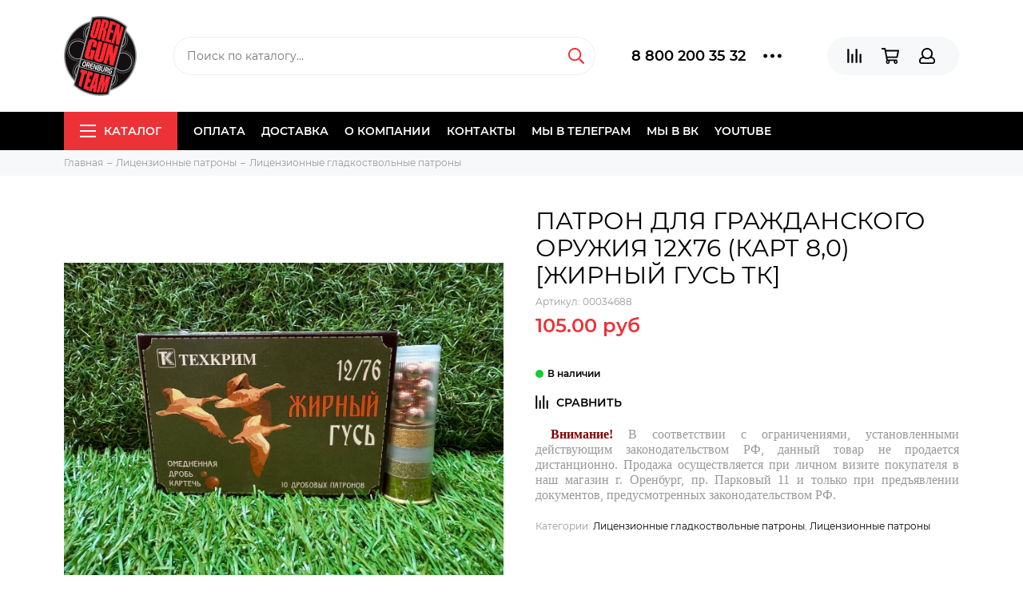

--- FILE ---
content_type: text/html; charset=utf-8
request_url: https://orengun.su/product/patron-dlya-grazhdanskogo-oruzhiya-12h76-kart-80-zhirnyy-gus-tk
body_size: 19931
content:
<!doctype html><html lang="ru" xml:lang="ru" xmlns="http://www.w3.org/1999/xhtml"><head><meta data-config="{&quot;product_id&quot;:347524453}" name="page-config" content="" /><meta data-config="{&quot;money_with_currency_format&quot;:{&quot;delimiter&quot;:&quot; &quot;,&quot;separator&quot;:&quot;.&quot;,&quot;format&quot;:&quot;%n %u&quot;,&quot;unit&quot;:&quot;руб&quot;,&quot;show_price_without_cents&quot;:0},&quot;currency_code&quot;:&quot;RUR&quot;,&quot;currency_iso_code&quot;:&quot;RUB&quot;,&quot;default_currency&quot;:{&quot;title&quot;:&quot;Российский рубль&quot;,&quot;code&quot;:&quot;RUR&quot;,&quot;rate&quot;:1.0,&quot;format_string&quot;:&quot;%n %u&quot;,&quot;unit&quot;:&quot;руб&quot;,&quot;price_separator&quot;:&quot;&quot;,&quot;is_default&quot;:true,&quot;price_delimiter&quot;:&quot;&quot;,&quot;show_price_with_delimiter&quot;:true,&quot;show_price_without_cents&quot;:false},&quot;facebook&quot;:{&quot;pixelActive&quot;:false,&quot;currency_code&quot;:&quot;RUB&quot;,&quot;use_variants&quot;:null},&quot;vk&quot;:{&quot;pixel_active&quot;:null,&quot;price_list_id&quot;:null},&quot;new_ya_metrika&quot;:true,&quot;ecommerce_data_container&quot;:&quot;dataLayer&quot;,&quot;common_js_version&quot;:&quot;v2&quot;,&quot;vue_ui_version&quot;:null,&quot;feedback_captcha_enabled&quot;:&quot;1&quot;,&quot;account_id&quot;:680315,&quot;hide_items_out_of_stock&quot;:false,&quot;forbid_order_over_existing&quot;:true,&quot;minimum_items_price&quot;:1500,&quot;enable_comparison&quot;:true,&quot;locale&quot;:&quot;ru&quot;,&quot;client_group&quot;:null,&quot;consent_to_personal_data&quot;:{&quot;active&quot;:true,&quot;obligatory&quot;:true,&quot;description&quot;:&quot;Настоящим подтверждаю, что я ознакомлен и согласен с условиями \u003ca href=&#39;/page/oferta&#39; target=&#39;blank&#39;\u003eоферты и политики конфиденциальности\u003c/a\u003e.&quot;},&quot;recaptcha_key&quot;:&quot;6LfXhUEmAAAAAOGNQm5_a2Ach-HWlFKD3Sq7vfFj&quot;,&quot;recaptcha_key_v3&quot;:&quot;6LcZi0EmAAAAAPNov8uGBKSHCvBArp9oO15qAhXa&quot;,&quot;yandex_captcha_key&quot;:&quot;ysc1_ec1ApqrRlTZTXotpTnO8PmXe2ISPHxsd9MO3y0rye822b9d2&quot;,&quot;checkout_float_order_content_block&quot;:false,&quot;available_products_characteristics_ids&quot;:null,&quot;sber_id_app_id&quot;:&quot;5b5a3c11-72e5-4871-8649-4cdbab3ba9a4&quot;,&quot;theme_generation&quot;:2,&quot;quick_checkout_captcha_enabled&quot;:false,&quot;max_order_lines_count&quot;:500,&quot;sber_bnpl_min_amount&quot;:1000,&quot;sber_bnpl_max_amount&quot;:150000,&quot;counter_settings&quot;:{&quot;data_layer_name&quot;:&quot;dataLayer&quot;,&quot;new_counters_setup&quot;:false,&quot;add_to_cart_event&quot;:true,&quot;remove_from_cart_event&quot;:true,&quot;add_to_wishlist_event&quot;:true},&quot;site_setting&quot;:{&quot;show_cart_button&quot;:true,&quot;show_service_button&quot;:false,&quot;show_marketplace_button&quot;:false,&quot;show_quick_checkout_button&quot;:false},&quot;warehouses&quot;:[],&quot;captcha_type&quot;:&quot;google&quot;,&quot;human_readable_urls&quot;:false}" name="shop-config" content="" /><meta name='js-evnvironment' content='production' /><meta name='default-locale' content='ru' /><meta name='insales-redefined-api-methods' content="[]" /><script type="text/javascript" src="https://static.insales-cdn.com/assets/common-js/common.v2.25.28.js"></script><script type="text/javascript" src="https://static.insales-cdn.com/assets/static-versioned/v3.72/static/libs/lodash/4.17.21/lodash.min.js"></script>
<!--InsalesCounter -->
<script type="text/javascript">
(function() {
  if (typeof window.__insalesCounterId !== 'undefined') {
    return;
  }

  try {
    Object.defineProperty(window, '__insalesCounterId', {
      value: 680315,
      writable: true,
      configurable: true
    });
  } catch (e) {
    console.error('InsalesCounter: Failed to define property, using fallback:', e);
    window.__insalesCounterId = 680315;
  }

  if (typeof window.__insalesCounterId === 'undefined') {
    console.error('InsalesCounter: Failed to set counter ID');
    return;
  }

  let script = document.createElement('script');
  script.async = true;
  script.src = '/javascripts/insales_counter.js?7';
  let firstScript = document.getElementsByTagName('script')[0];
  firstScript.parentNode.insertBefore(script, firstScript);
})();
</script>
<!-- /InsalesCounter -->
<meta charset="utf-8"><meta http-equiv="X-UA-Compatible" content="IE=edge,chrome=1"><meta name="viewport" content="width=device-width, initial-scale=1, maximum-scale=1"><meta name="robots" content="index, follow"><title>ПАТРОН ДЛЯ ГРАЖДАНСКОГО ОРУЖИЯ 12Х76 (КАРТ 8,0) [ЖИРНЫЙ ГУСЬ ТК] - купить по выгодной цене | ORENGUN: Продажа оружия в Оренбурге</title><meta name="description" content="Предлагаем купить ПАТРОН ДЛЯ ГРАЖДАНСКОГО ОРУЖИЯ 12Х76 (КАРТ 8,0) [ЖИРНЫЙ ГУСЬ ТК].Цена - 105 руб. Быстрая доставка.☎️ 8 800 200 35 32Смотрите все товары в разделе «Лицензионные гладкоствольные патроны»"><meta name="keywords" content="ПАТРОН ДЛЯ ГРАЖДАНСКОГО ОРУЖИЯ 12Х76 (КАРТ 8,0) [ЖИРНЫЙ ГУСЬ ТК] - купить по выгодной цене | ORENGUN: Продажа оружия в Оренбурге"><meta property="og:type" content="website"><link rel="canonical" href="https://orengun.su/product/patron-dlya-grazhdanskogo-oruzhiya-12h76-kart-80-zhirnyy-gus-tk"><meta property="og:url" content="https://orengun.su/product/patron-dlya-grazhdanskogo-oruzhiya-12h76-kart-80-zhirnyy-gus-tk"><meta property="og:title" content="ПАТРОН ДЛЯ ГРАЖДАНСКОГО ОРУЖИЯ 12Х76 (КАРТ 8,0) [ЖИРНЫЙ ГУСЬ ТК]"><meta property="og:description" content=" Внимание! В соответствии с ограничениями, установленными действующим законодательством РФ, данный товар не продается дистанционно. Продажа осуществляется при личном визите покупателя в наш магазин г. Оренбург, пр. Парковый 11 и только при предъяв..."><meta property="og:image" content="https://static.insales-cdn.com/images/products/1/2865/2569169713/5299018478603931394.jpg"><link href="https://static.insales-cdn.com/assets/1/6295/1226903/1768807860/favicon.png" rel="shortcut icon" type="image/png" sizes="16x16"><link href="https://static.insales-cdn.com/assets/1/6295/1226903/1768807860/theme.css" rel="stylesheet"><meta name="theme-color" content="#ec3237"><meta name="format-detection" content="telephone=no"><meta name="cmsmagazine" content="325a8bc2477444d381d10a2ed1775a4d"><link rel="alternate" type="application/atom+xml" title="Блог — ORENGUN: Продажа оружия в Оренбурге" href="https://orengun.su/blogs/blog.atom"><meta name='product-id' content='347524453' />
</head><body class="layout layout--full">
<!-- Yandex.Metrika counter -->
<script type="text/javascript" >
   (function(m,e,t,r,i,k,a){m[i]=m[i]||function(){(m[i].a=m[i].a||[]).push(arguments)};
   m[i].l=1*new Date();k=e.createElement(t),a=e.getElementsByTagName(t)[0],k.async=1,k.src=r,a.parentNode.insertBefore(k,a)})
   (window, document, "script", "https://mc.yandex.ru/metrika/tag.js", "ym");

   ym(34864320, "init", {
        webvisor:true,
        ecommerce:dataLayer,
        clickmap:true,
        trackLinks:true,
        accurateTrackBounce:true
   });
</script>
<script type="text/javascript">
  window.dataLayer = window.dataLayer || [];
  window.dataLayer.push({"ecommerce":{"currencyCode":"RUB","detail":{"products":[{"id":347524453,"name":"ПАТРОН ДЛЯ ГРАЖДАНСКОГО ОРУЖИЯ 12Х76 (КАРТ 8,0) [ЖИРНЫЙ ГУСЬ ТК]","category":"Каталог/Лицензионные патроны/Лицензионные гладкоствольные патроны","price":105.0}]}}});
</script>
<noscript><div><img src="https://mc.yandex.ru/watch/34864320" style="position:absolute; left:-9999px;" alt="" /></div></noscript>
<!-- /Yandex.Metrika counter -->
<div class="layout-page"><div id="insales-section-header" class="insales-section insales-section-header"><header><!--noindex--><div class="header-scheme-02"><div class="header-main"><div class="container"><div class="row align-items-center"><div class="col-12 col-sm col-md col-lg-auto text-center text-lg-left"><a href="https://orengun.su" class="logo"><img src="https://static.insales-cdn.com/assets/1/6295/1226903/1768807860/logo.png" alt="ORENGUN: Продажа оружия в Оренбурге" class="img-fluid"></a></div><div class="col d-none d-lg-block"><div class="search search--header"><form action="/search" method="get" class="search-form"><input type="search" name="q" class="search-input js-search-input" placeholder="Поиск по каталогу&hellip;" autocomplete="off" required><button type="submit" class="search-button"><span class="far fa-search"></span></button><div class="search-results js-search-results"></div></form></div></div><div class="col-12 col-lg-auto d-none d-lg-block"><div class="header-contacts"><div class="row align-items-center"><div class="col"><div class="header-contacts-phone"><a href="tel:88002003532" class="js-account-phone">8 800 200 35 32</a></div></div><div class="col-auto"><div class="user_icons-item js-user_icons-item"><span class="user_icons-icon js-user_icons-icon-contacts"><span class="far fa-ellipsis-h fa-lg"></span></span><div class="user_icons-popup"><div class="popup popup-contacts"><div class="js-popup-contacts"><div class="popup-content-contacts"><div class="row no-gutters popup-content-contacts-item"><div class="col-auto"><span class="far fa-envelope fa-fw"></span></div><div class="col"><a href="mailto:orengun@mail.ru">orengun@mail.ru</a></div></div><div class="row no-gutters popup-content-contacts-item"><div class="col-auto"><span class="far fa-clock fa-fw"></span></div><div class="col"><p><span style="color: #000000;">г. Оренбург <br><span style="color: rgb(186, 55, 42);">ул. Мира 3/1&nbsp;</span><br>Временный график:<br>пн.-птн.. с 10.00 до 20.00 ч.,&nbsp;<br><span style="color: rgb(186, 55, 42);">сб.-вс. - выходные</span><br>тел.:<br><span style="color: rgb(186, 55, 42);">89058191665</span><br><span style="color: rgb(186, 55, 42);">89619292974</span><br><br></span></p><p><span style="color: #000000;"><span style="color: rgb(186, 55, 42);">пр. Парковый 11&nbsp;</span> <br>пн.-птн. с 10.00 до 20.00, <br>суб. с <span style="color: rgb(186, 55, 42);">10.00 до 17.00,</span> <br>вс. - выходной<br>тел.: <span style="color: rgb(186, 55, 42);">89619297474</span></span></p></div></div><div class="row no-gutters"><div class="col-12"><div class="social social--header"><ul class="social-items list-unstyled"><li class="social-item social-item--vk"><a href="https://vk.com/orengunorenburg" rel="noopener noreferrer nofollow" target="_blank"><span class="fab fa-vk"></span></a></li><li class="social-item social-item--telegram-plane"><a href="https://t.me/magazinorengun" rel="noopener noreferrer nofollow" target="_blank"><span class="fab fa-telegram-plane"></span></a></li><li class="social-item social-item--youtube"><a href="https://m.youtube.com/channel/UCWJYZRHrqnJVJFEJcabsLKA" rel="noopener noreferrer nofollow" target="_blank"><span class="fab fa-youtube"></span></a></li></ul></div></div></div></div></div></div></div></div></div></div></div></div><div class="col-12 col-lg-auto"><div class="user_icons user_icons-main js-clone is-inside" data-clone-target="js-user_icons-clone"><ul class="user_icons-items list-unstyled d-flex d-lg-block"><li class="user_icons-item user_icons-item-menu d-inline-block d-lg-none js-user_icons-item"><button class="user_icons-icon user_icons-icon-menu js-user_icons-icon-menu"><span class="far fa-bars"></span></button><div class="user_icons-popup"><div class="popup js-popup-menu overflow-hidden"><div class="popup-scroll js-popup-scroll"><div class="popup-title">Меню<button class="button button--empty button--icon popup-close js-popup-close"><span class="far fa-times fa-lg"></span></button></div><div class="popup-content popup-content-menu popup-content-search"><div class="search search--popup"><form action="/search" method="get" class="search-form"><input type="search" name="q" class="search-input" placeholder="Поиск по каталогу&hellip;" autocomplete="off" required><button type="submit" class="search-button"><span class="far fa-search"></span></button></form></div></div><ul class="popup-content popup-content-menu js-popup-content-menu"></ul><ul class="popup-content popup-content-menu popup-content-links list-unstyled"><li class="popup-content-link"><a href="/page/payment">Оплата</a></li><li class="popup-content-link"><a href="/page/delivery">Доставка</a></li><li class="popup-content-link"><a href="/page/about-us">О компании</a></li><li class="popup-content-link"><a href="/page/contacts">Контакты</a></li><li class="popup-content-link"><a href="https://t.me/magazinorengun">Мы в Телеграм</a></li><li class="popup-content-link"><a href="https://vk.com/orengunorenburg">Мы в ВК</a></li><li class="popup-content-link"><a href="/page/videos">YOUTUBE</a></li></ul><div class="popup-content popup-content-contacts"><div class="row no-gutters popup-content-contacts-item"><div class="col-auto"><span class="far fa-phone fa-fw" data-fa-transform="flip-h"></span></div><div class="col"><a href="tel:88002003532" class="js-account-phone">8 800 200 35 32</a></div></div><div class="row no-gutters popup-content-contacts-item"><div class="col-auto"><span class="far fa-envelope fa-fw"></span></div><div class="col"><a href="mailto:orengun@mail.ru">orengun@mail.ru</a></div></div><div class="row no-gutters popup-content-contacts-item"><div class="col-auto"><span class="far fa-clock fa-fw"></span></div><div class="col"><p><span style="color: #000000;">г. Оренбург <br><span style="color: rgb(186, 55, 42);">ул. Мира 3/1&nbsp;</span><br>Временный график:<br>пн.-птн.. с 10.00 до 20.00 ч.,&nbsp;<br><span style="color: rgb(186, 55, 42);">сб.-вс. - выходные</span><br>тел.:<br><span style="color: rgb(186, 55, 42);">89058191665</span><br><span style="color: rgb(186, 55, 42);">89619292974</span><br><br></span></p><p><span style="color: #000000;"><span style="color: rgb(186, 55, 42);">пр. Парковый 11&nbsp;</span> <br>пн.-птн. с 10.00 до 20.00, <br>суб. с <span style="color: rgb(186, 55, 42);">10.00 до 17.00,</span> <br>вс. - выходной<br>тел.: <span style="color: rgb(186, 55, 42);">89619297474</span></span></p></div></div></div></div></div><div class="popup-shade js-popup-close"></div></div></li><li class="user_icons-item js-user_icons-item"><a href="/compares" class="user_icons-icon js-user_icons-icon-compares"><span class="far fa-align-right" data-fa-transform="rotate-90"></span><span class="bage bage-compares js-bage-compares"></span></a><div class="user_icons-popup"><div class="popup"><div class="popup-title">Сравнение<button class="button button--empty button--icon popup-close js-popup-close"><span class="far fa-times fa-lg"></span></button></div><div class="js-popup-compares"></div></div><div class="popup-shade js-popup-close"></div></div></li><li class="user_icons-item js-user_icons-item"><a href="/cart_items" class="user_icons-icon js-user_icons-icon-cart"><span class="far fa-shopping-cart"></span><span class="bage bage-cart js-bage-cart"></span></a><div class="user_icons-popup"><div class="popup"><div class="popup-title">Корзина<button class="button button--empty button--icon popup-close js-popup-close"><span class="far fa-times fa-lg"></span></button></div><div class="js-popup-cart"></div></div><div class="popup-shade js-popup-close"></div></div></li><li class="user_icons-item js-user_icons-item"><a href="/client_account/login" class="user_icons-icon js-user_icons-icon-client"><span class="far fa-user"></span></a><div class="user_icons-popup"><div class="popup popup-client_new"><div class="popup-title">Личный кабинет<button class="button button--empty button--icon popup-close js-popup-close"><span class="far fa-times fa-lg"></span></button></div><div class="js-popup-client"><div class="popup--empty text-center"><span class="far fa-user fa-3x"></span><div class="dropdown_products-action"><div class="row"><div class="col-12 col-lg-6"><a href="/client_account/login" class="button button--primary button--block button--small">Авторизация</a></div><div class="col-12 col-lg-6"><a href="/client_account/contacts/new" class="button button--secondary button--block button--small">Регистрация</a></div></div></div></div></div></div><div class="popup-shade js-popup-close"></div></div></li></ul></div></div></div></div></div></div><!--/noindex--><div class="header-scheme-03 d-none d-lg-block"><div class="header-menu js-header-menu"><div class="container"><div class="row"><div class="col"><nav class="nav"><ul class="nav-items list-unstyled js-nav-items is-overflow"><li class="nav-item nav-item--collections js-nav-item"><a href="/collection/all" class="hamburger-trigger js-nav-collections-trigger" data-target="hamburger"><span class="hamburger hamburger--arrow-down"><span></span><span></span><span></span></span>Каталог</a></li><li class="nav-item js-nav-item"><a href="/page/payment">Оплата</a></li><li class="nav-item js-nav-item"><a href="/page/delivery">Доставка</a></li><li class="nav-item js-nav-item"><a href="/page/about-us">О компании</a></li><li class="nav-item js-nav-item"><a href="/page/contacts">Контакты</a></li><li class="nav-item js-nav-item"><a href="https://t.me/magazinorengun">Мы в Телеграм</a></li><li class="nav-item js-nav-item"><a href="https://vk.com/orengunorenburg">Мы в ВК</a></li><li class="nav-item js-nav-item"><a href="/page/videos">YOUTUBE</a></li><li class="nav-item nav-item--dropdown js-nav-item--dropdown d-none"><span class="far fa-ellipsis-h fa-lg"></span><div class="user_icons-popup"><div class="popup"><ul class="list-unstyled js-popup-nav"></ul></div></div></li></ul></nav><nav class="nav-collections js-nav-collections js-nav-collections-trigger js-clone" data-target="dorpdown" data-clone-target="js-nav-sidebar-clone"><ul class="list-unstyled"><li data-collection-id="29130202"><a href="/collection/muzhskie-podarki" class="nav-collections-toggle js-nav-collections-toggle nav-collections-toggle--next" data-type="next" data-target="29130202">Идеи подарков<span class="nav-arrow-toggle js-nav-arrow-toggle"><span class="far fa-chevron-right"></span></span></a><ul class="list-unstyled"><li class="nav-collections-back d-block d-lg-none"><a href="/collection/muzhskie-podarki" class="nav-collections-toggle js-nav-collections-toggle nav-collections-toggle--back" data-type="back" data-target="29130202"><span class="nav-arrow-toggle"><span class="far fa-chevron-left"></span></span>Назад</a></li><li class="nav-collections-title d-block d-lg-none"><a href="/collection/muzhskie-podarki">Идеи подарков</a></li><li data-collection-id="29130244"><a href="/collection/fonari-2">Фонари</a></li><li data-collection-id="29130245"><a href="/collection/koshelki-2">Кошельки</a></li><li data-collection-id="29130246"><a href="/collection/perchatki-2">Перчатки</a></li><li data-collection-id="29130269"><a href="/collection/shapki-flisovye-orengun">Шапки флисовые Orengun</a></li><li data-collection-id="29148697"><a href="/collection/signalnye-pistolety">Сигнальные пистолеты</a></li><li data-collection-id="29150634"><a href="/collection/nozhi-i-multituly-2">Ножи и мультитулы</a></li><li data-collection-id="29232303"><a href="/collection/ryukzaki-i-sumki-2">Рюкзаки и сумки</a></li><li data-collection-id="29232304"><a href="/collection/noski-splav">Носки СПЛАВ</a></li><li data-collection-id="10930483"><a href="/collection/suvenirnaya-produktsiya">Сувенирная продукция</a></li><li data-collection-id="29232461"><a href="/collection/pnevmaticheskoe-oruzhie">Пневматическое оружие</a></li><li data-collection-id="29233190"><a href="/collection/futbolki-i-longslivy">Футболки и Лонгсливы</a></li><li data-collection-id="30660547"><a href="/collection/termosy">Термосы</a></li><li data-collection-id="30660553"><a href="/collection/podarochnye-karty">Подарочные карты</a></li></ul></li><li data-collection-id="30601364"><a href="/collection/volontyoram" class="nav-collections-toggle js-nav-collections-toggle nav-collections-toggle--next" data-type="next" data-target="30601364">ВОЛОНТЁРАМ<span class="nav-arrow-toggle js-nav-arrow-toggle"><span class="far fa-chevron-right"></span></span></a><ul class="list-unstyled"><li class="nav-collections-back d-block d-lg-none"><a href="/collection/volontyoram" class="nav-collections-toggle js-nav-collections-toggle nav-collections-toggle--back" data-type="back" data-target="30601364"><span class="nav-arrow-toggle"><span class="far fa-chevron-left"></span></span>Назад</a></li><li class="nav-collections-title d-block d-lg-none"><a href="/collection/volontyoram">ВОЛОНТЁРАМ</a></li><li data-collection-id="30601369"><a href="/collection/do-2000-r">до 2000 р.</a></li><li data-collection-id="30601365"><a href="/collection/do-5000-r">до 5000 р.</a></li><li data-collection-id="30601366"><a href="/collection/do-10000-r">до 10000 р.</a></li><li data-collection-id="30601367"><a href="/collection/ot-10000-r-i-vyshe">от 10000 р. и выше</a></li></ul></li><li data-collection-id="28907969"><a href="/collection/fonar-armytek-parma-c2ir-pro">Фонарь Armytek PARMA C2IR PRO</a></li><li data-collection-id="29537959"><a href="/collection/pro-puteshestviya">ПРО ПУТЕШЕСТВИЯ&nbsp;</a></li><li data-collection-id="10930435"><a href="/collection/triada-tko" class="nav-collections-toggle js-nav-collections-toggle nav-collections-toggle--next" data-type="next" data-target="10930435">Триада-ТКО<span class="nav-arrow-toggle js-nav-arrow-toggle"><span class="far fa-chevron-right"></span></span></a><ul class="list-unstyled"><li class="nav-collections-back d-block d-lg-none"><a href="/collection/triada-tko" class="nav-collections-toggle js-nav-collections-toggle nav-collections-toggle--back" data-type="back" data-target="10930435"><span class="nav-arrow-toggle"><span class="far fa-chevron-left"></span></span>Назад</a></li><li class="nav-collections-title d-block d-lg-none"><a href="/collection/triada-tko">Триада-ТКО</a></li><li data-collection-id="10930436"><a href="/collection/takticheskie-ryukzaki">МТС (рюкзаки и сумки)</a></li><li data-collection-id="29985472"><a href="/collection/kostyumy-golovnye-ubory-maskirovka">Одежда</a></li><li data-collection-id="31006218"><a href="/collection/golovnye-ubory-i-aksessuary">Головные уборы и аксессуары</a></li><li data-collection-id="31042462"><a href="/collection/vkpo-30-2">ВКПО 3.0</a></li><li data-collection-id="31351604"><a href="/collection/mrsbronezhilety-i-razgruzochnye-sistemy">МРС(бронежилеты и разгрузочные системы)</a></li><li data-collection-id="31354864"><a href="/collection/podsumki-2">Подсумки</a></li></ul></li><li data-collection-id="31239922"><a href="/collection/arsarma">ArsArma</a></li><li data-collection-id="29838782"><a href="/collection/wartech" class="nav-collections-toggle js-nav-collections-toggle nav-collections-toggle--next" data-type="next" data-target="29838782">WARTECH<span class="nav-arrow-toggle js-nav-arrow-toggle"><span class="far fa-chevron-right"></span></span></a><ul class="list-unstyled"><li class="nav-collections-back d-block d-lg-none"><a href="/collection/wartech" class="nav-collections-toggle js-nav-collections-toggle nav-collections-toggle--back" data-type="back" data-target="29838782"><span class="nav-arrow-toggle"><span class="far fa-chevron-left"></span></span>Назад</a></li><li class="nav-collections-title d-block d-lg-none"><a href="/collection/wartech">WARTECH</a></li><li data-collection-id="29838793"><a href="/collection/podsumki">Подсумки</a></li><li data-collection-id="29838794"><a href="/collection/razgruzochnye-sistemy" class="nav-collections-toggle js-nav-collections-toggle nav-collections-toggle--next" data-type="next" data-target="29838794">Разгрузочные системы<span class="nav-arrow-toggle js-nav-arrow-toggle"><span class="far fa-chevron-right"></span></span></a><ul class="list-unstyled"><li class="nav-collections-back d-block d-lg-none"><a href="/collection/razgruzochnye-sistemy" class="nav-collections-toggle js-nav-collections-toggle nav-collections-toggle--back" data-type="back" data-target="29838794"><span class="nav-arrow-toggle"><span class="far fa-chevron-left"></span></span>Назад</a></li><li class="nav-collections-title d-block d-lg-none"><a href="/collection/razgruzochnye-sistemy">Разгрузочные системы</a></li><li data-collection-id="29838799"><a href="/collection/remni-oruzheynye">Ремни оружейные</a></li></ul></li><li data-collection-id="29838801"><a href="/collection/ryukzaki-i-sumki-3">Рюкзаки и сумки</a></li><li data-collection-id="29838802"><a href="/collection/aksessuary-2">Аксессуары</a></li></ul></li><li data-collection-id="23796621"><a href="/collection/bronezhilety-2" class="nav-collections-toggle js-nav-collections-toggle nav-collections-toggle--next" data-type="next" data-target="23796621">Бронежилеты / Бронешлемы<span class="nav-arrow-toggle js-nav-arrow-toggle"><span class="far fa-chevron-right"></span></span></a><ul class="list-unstyled"><li class="nav-collections-back d-block d-lg-none"><a href="/collection/bronezhilety-2" class="nav-collections-toggle js-nav-collections-toggle nav-collections-toggle--back" data-type="back" data-target="23796621"><span class="nav-arrow-toggle"><span class="far fa-chevron-left"></span></span>Назад</a></li><li class="nav-collections-title d-block d-lg-none"><a href="/collection/bronezhilety-2">Бронежилеты / Бронешлемы</a></li><li data-collection-id="29812207"><a href="/collection/shlemy">Шлемы</a></li><li data-collection-id="29812209"><a href="/collection/zhilety">Жилеты</a></li><li data-collection-id="29812210"><a href="/collection/plity-i-protivooskolochnye-pakety">Плиты и противоосколочные пакеты</a></li></ul></li><li data-collection-id="21721311"><a href="/collection/takticheskaya-meditsina">Тактическая медицина</a></li><li data-collection-id="10930420"><a href="/collection/odezhda-obuv-snaryazhenie" class="nav-collections-toggle js-nav-collections-toggle nav-collections-toggle--next" data-type="next" data-target="10930420">Одежда,  обувь, снаряжение<span class="nav-arrow-toggle js-nav-arrow-toggle"><span class="far fa-chevron-right"></span></span></a><ul class="list-unstyled"><li class="nav-collections-back d-block d-lg-none"><a href="/collection/odezhda-obuv-snaryazhenie" class="nav-collections-toggle js-nav-collections-toggle nav-collections-toggle--back" data-type="back" data-target="10930420"><span class="nav-arrow-toggle"><span class="far fa-chevron-left"></span></span>Назад</a></li><li class="nav-collections-title d-block d-lg-none"><a href="/collection/odezhda-obuv-snaryazhenie">Одежда,  обувь, снаряжение</a></li><li data-collection-id="26991161"><a href="/collection/perchatki-mechanix">Перчатки Mechanix</a></li><li data-collection-id="30615266"><a href="/collection/atlant-armour">Atlant Armour</a></li><li data-collection-id="20993294"><a href="/collection/splav" class="nav-collections-toggle js-nav-collections-toggle nav-collections-toggle--next" data-type="next" data-target="20993294">СПЛАВ<span class="nav-arrow-toggle js-nav-arrow-toggle"><span class="far fa-chevron-right"></span></span></a><ul class="list-unstyled"><li class="nav-collections-back d-block d-lg-none"><a href="/collection/splav" class="nav-collections-toggle js-nav-collections-toggle nav-collections-toggle--back" data-type="back" data-target="20993294"><span class="nav-arrow-toggle"><span class="far fa-chevron-left"></span></span>Назад</a></li><li class="nav-collections-title d-block d-lg-none"><a href="/collection/splav">СПЛАВ</a></li><li data-collection-id="20993303"><a href="/collection/odezhda">Одежда</a></li><li data-collection-id="20993304"><a href="/collection/obuv-3">Обувь</a></li><li data-collection-id="21324515"><a href="/collection/snaryazhenie">Снаряжение</a></li><li data-collection-id="21324516"><a href="/collection/ryukzaki">Рюкзаки и сумки</a></li></ul></li><li data-collection-id="10930437"><a href="/collection/kontsern-kalashnikov">Концерн Калашников</a></li><li data-collection-id="16978540"><a href="/collection/baikal">Baikal</a></li><li data-collection-id="10930425"><a href="/collection/remni-i-potrantashi">Ремни и патронташи</a></li><li data-collection-id="30614861"><a href="/collection/podsumki-3">Подсумки</a></li><li data-collection-id="30614879"><a href="/collection/511">5.11</a></li></ul></li><li data-collection-id="20495717"><a href="/collection/dtk-alientech">ДТК AlienTech</a></li><li data-collection-id="10930397"><a href="/collection/firmennaya-produktsiya-orengun">Фирменная продукция ORENGUN</a></li><li data-collection-id="30640142"><a href="/collection/thermos">THERMOS</a></li><li data-collection-id="18875085"><a href="/collection/patchishevrony" class="nav-collections-toggle js-nav-collections-toggle nav-collections-toggle--next" data-type="next" data-target="18875085">Патчи/Шевроны<span class="nav-arrow-toggle js-nav-arrow-toggle"><span class="far fa-chevron-right"></span></span></a><ul class="list-unstyled"><li class="nav-collections-back d-block d-lg-none"><a href="/collection/patchishevrony" class="nav-collections-toggle js-nav-collections-toggle nav-collections-toggle--back" data-type="back" data-target="18875085"><span class="nav-arrow-toggle"><span class="far fa-chevron-left"></span></span>Назад</a></li><li class="nav-collections-title d-block d-lg-none"><a href="/collection/patchishevrony">Патчи/Шевроны</a></li><li data-collection-id="30078339"><a href="/collection/patchi-redwar">Патчи RedWar</a></li></ul></li><li data-collection-id="17107483"><a href="/collection/dtk" class="nav-collections-toggle js-nav-collections-toggle nav-collections-toggle--next" data-type="next" data-target="17107483">ДТКП<span class="nav-arrow-toggle js-nav-arrow-toggle"><span class="far fa-chevron-right"></span></span></a><ul class="list-unstyled"><li class="nav-collections-back d-block d-lg-none"><a href="/collection/dtk" class="nav-collections-toggle js-nav-collections-toggle nav-collections-toggle--back" data-type="back" data-target="17107483"><span class="nav-arrow-toggle"><span class="far fa-chevron-left"></span></span>Назад</a></li><li class="nav-collections-title d-block d-lg-none"><a href="/collection/dtk">ДТКП</a></li><li data-collection-id="29808974"><a href="/collection/bos">BoS</a></li><li data-collection-id="29808977"><a href="/collection/geksagon">Гексагон</a></li><li data-collection-id="29808978"><a href="/collection/brt">BRT</a></li></ul></li><li data-collection-id="10930385"><a href="/collection/aksessuary-dlya-oruzhiya" class="nav-collections-toggle js-nav-collections-toggle nav-collections-toggle--next" data-type="next" data-target="10930385">Аксессуары для оружия<span class="nav-arrow-toggle js-nav-arrow-toggle"><span class="far fa-chevron-right"></span></span></a><ul class="list-unstyled"><li class="nav-collections-back d-block d-lg-none"><a href="/collection/aksessuary-dlya-oruzhiya" class="nav-collections-toggle js-nav-collections-toggle nav-collections-toggle--back" data-type="back" data-target="10930385"><span class="nav-arrow-toggle"><span class="far fa-chevron-left"></span></span>Назад</a></li><li class="nav-collections-title d-block d-lg-none"><a href="/collection/aksessuary-dlya-oruzhiya">Аксессуары для оружия</a></li><li data-collection-id="10930390"><a href="/collection/keysy-i-yaschiki-dlya-patronov">Кейсы и ящики для патронов</a></li><li data-collection-id="10930392"><a href="/collection/nabory-i-sredstva-dlya-chistki" class="nav-collections-toggle js-nav-collections-toggle nav-collections-toggle--next" data-type="next" data-target="10930392">Наборы и средства для чистки<span class="nav-arrow-toggle js-nav-arrow-toggle"><span class="far fa-chevron-right"></span></span></a><ul class="list-unstyled"><li class="nav-collections-back d-block d-lg-none"><a href="/collection/nabory-i-sredstva-dlya-chistki" class="nav-collections-toggle js-nav-collections-toggle nav-collections-toggle--back" data-type="back" data-target="10930392"><span class="nav-arrow-toggle"><span class="far fa-chevron-left"></span></span>Назад</a></li><li class="nav-collections-title d-block d-lg-none"><a href="/collection/nabory-i-sredstva-dlya-chistki">Наборы и средства для чистки</a></li><li data-collection-id="46944913"><a href="/collection/treal-m">Треал-М</a></li></ul></li><li data-collection-id="13937519"><a href="/collection/magaziny-2">Магазины</a></li><li data-collection-id="19758897"><a href="/collection/zip">Тюнинг</a></li><li data-collection-id="29828647"><a href="/collection/zip-3">ЗИП</a></li></ul></li><li data-collection-id="10930504"><a href="/collection/opticheskie-pribory-i-krepleniya" class="nav-collections-toggle js-nav-collections-toggle nav-collections-toggle--next" data-type="next" data-target="10930504">Оптические приборы и крепления<span class="nav-arrow-toggle js-nav-arrow-toggle"><span class="far fa-chevron-right"></span></span></a><ul class="list-unstyled"><li class="nav-collections-back d-block d-lg-none"><a href="/collection/opticheskie-pribory-i-krepleniya" class="nav-collections-toggle js-nav-collections-toggle nav-collections-toggle--back" data-type="back" data-target="10930504"><span class="nav-arrow-toggle"><span class="far fa-chevron-left"></span></span>Назад</a></li><li class="nav-collections-title d-block d-lg-none"><a href="/collection/opticheskie-pribory-i-krepleniya">Оптические приборы и крепления</a></li><li data-collection-id="10930505"><a href="/collection/kronshteyny-i-koltsa" class="nav-collections-toggle js-nav-collections-toggle nav-collections-toggle--next" data-type="next" data-target="10930505">Кронштейны и кольца<span class="nav-arrow-toggle js-nav-arrow-toggle"><span class="far fa-chevron-right"></span></span></a><ul class="list-unstyled"><li class="nav-collections-back d-block d-lg-none"><a href="/collection/kronshteyny-i-koltsa" class="nav-collections-toggle js-nav-collections-toggle nav-collections-toggle--back" data-type="back" data-target="10930505"><span class="nav-arrow-toggle"><span class="far fa-chevron-left"></span></span>Назад</a></li><li class="nav-collections-title d-block d-lg-none"><a href="/collection/kronshteyny-i-koltsa">Кронштейны и кольца</a></li><li data-collection-id="11941512"><a href="/collection/leapers-2">Leapers</a></li><li data-collection-id="10930506"><a href="/collection/leupold-stalnyessha">Leupold (стальные,США)</a></li><li data-collection-id="11941508"><a href="/collection/sag">SAG</a></li></ul></li><li data-collection-id="10930508"><a href="/collection/binokli">Бинокли</a></li><li data-collection-id="10930509"><a href="/collection/kollimatornye-pritsely">Коллиматорные прицелы</a></li><li data-collection-id="10930510"><a href="/collection/teplovizionnye-pritsely">Тепловизионные прицелы/приборы</a></li><li data-collection-id="10930513"><a href="/collection/teplovizory-pulsar-yukon">Ночные цифровые прицелы день/ночь</a></li><li data-collection-id="10930514"><a href="/collection/dalnomery">Дальномеры</a></li><li data-collection-id="10930515"><a href="/collection/opticheskie-pritsely" class="nav-collections-toggle js-nav-collections-toggle nav-collections-toggle--next" data-type="next" data-target="10930515">Оптические прицелы<span class="nav-arrow-toggle js-nav-arrow-toggle"><span class="far fa-chevron-right"></span></span></a><ul class="list-unstyled"><li class="nav-collections-back d-block d-lg-none"><a href="/collection/opticheskie-pritsely" class="nav-collections-toggle js-nav-collections-toggle nav-collections-toggle--back" data-type="back" data-target="10930515"><span class="nav-arrow-toggle"><span class="far fa-chevron-left"></span></span>Назад</a></li><li class="nav-collections-title d-block d-lg-none"><a href="/collection/opticheskie-pritsely">Оптические прицелы</a></li><li data-collection-id="10930524"><a href="/collection/leapers">Leapers</a></li><li data-collection-id="10930525"><a href="/collection/gamo-2">Gamo</a></li><li data-collection-id="13696477"><a href="/collection/hawke">Hawke</a></li><li data-collection-id="29405550"><a href="/collection/vortex">Vortex</a></li><li data-collection-id="29830756"><a href="/collection/vector-optics">Vector Optics</a></li><li data-collection-id="29830768"><a href="/collection/gaut-2">Gaut</a></li></ul></li></ul></li><li data-collection-id="10930458"><a href="/collection/litsenzionnye-tovary" class="nav-collections-toggle js-nav-collections-toggle nav-collections-toggle--next" data-type="next" data-target="10930458">Лицензионное оружие<span class="nav-arrow-toggle js-nav-arrow-toggle"><span class="far fa-chevron-right"></span></span></a><ul class="list-unstyled"><li class="nav-collections-back d-block d-lg-none"><a href="/collection/litsenzionnye-tovary" class="nav-collections-toggle js-nav-collections-toggle nav-collections-toggle--back" data-type="back" data-target="10930458"><span class="nav-arrow-toggle"><span class="far fa-chevron-left"></span></span>Назад</a></li><li class="nav-collections-title d-block d-lg-none"><a href="/collection/litsenzionnye-tovary">Лицензионное оружие</a></li><li data-collection-id="10930459"><a href="/collection/gladkostvolnoe-litsenzionnoe-oruzhie" class="nav-collections-toggle js-nav-collections-toggle nav-collections-toggle--next" data-type="next" data-target="10930459">Гладкоствольное лицензионное оружие<span class="nav-arrow-toggle js-nav-arrow-toggle"><span class="far fa-chevron-right"></span></span></a><ul class="list-unstyled"><li class="nav-collections-back d-block d-lg-none"><a href="/collection/gladkostvolnoe-litsenzionnoe-oruzhie" class="nav-collections-toggle js-nav-collections-toggle nav-collections-toggle--back" data-type="back" data-target="10930459"><span class="nav-arrow-toggle"><span class="far fa-chevron-left"></span></span>Назад</a></li><li class="nav-collections-title d-block d-lg-none"><a href="/collection/gladkostvolnoe-litsenzionnoe-oruzhie">Гладкоствольное лицензионное оружие</a></li><li data-collection-id="11050985"><a href="/collection/kontsern-kalashnikov-2">Калашников/АК, Baikal</a></li><li data-collection-id="13821776"><a href="/collection/huglu">HUGLU</a></li></ul></li><li data-collection-id="10930469"><a href="/collection/nareznoe-litsenzionnoe-oruzhie" class="nav-collections-toggle js-nav-collections-toggle nav-collections-toggle--next" data-type="next" data-target="10930469">Нарезное лицензионное оружие<span class="nav-arrow-toggle js-nav-arrow-toggle"><span class="far fa-chevron-right"></span></span></a><ul class="list-unstyled"><li class="nav-collections-back d-block d-lg-none"><a href="/collection/nareznoe-litsenzionnoe-oruzhie" class="nav-collections-toggle js-nav-collections-toggle nav-collections-toggle--back" data-type="back" data-target="10930469"><span class="nav-arrow-toggle"><span class="far fa-chevron-left"></span></span>Назад</a></li><li class="nav-collections-title d-block d-lg-none"><a href="/collection/nareznoe-litsenzionnoe-oruzhie">Нарезное лицензионное оружие</a></li><li data-collection-id="10930471"><a href="/collection/orsis">ORSIS</a></li><li data-collection-id="11051057"><a href="/collection/kontsern">Калашников/АК, Baikal</a></li><li data-collection-id="13821774"><a href="/collection/cz">CZ</a></li></ul></li><li data-collection-id="30615135"><a href="/collection/travmaticheskoe-oruzhie-ooop">Травматическое оружие (ОООП)</a></li></ul></li><li data-collection-id="10930413"><a href="/collection/litsenzionnye-patrony" class="nav-collections-toggle js-nav-collections-toggle nav-collections-toggle--next" data-type="next" data-target="10930413">Лицензионные патроны<span class="nav-arrow-toggle js-nav-arrow-toggle"><span class="far fa-chevron-right"></span></span></a><ul class="list-unstyled"><li class="nav-collections-back d-block d-lg-none"><a href="/collection/litsenzionnye-patrony" class="nav-collections-toggle js-nav-collections-toggle nav-collections-toggle--back" data-type="back" data-target="10930413"><span class="nav-arrow-toggle"><span class="far fa-chevron-left"></span></span>Назад</a></li><li class="nav-collections-title d-block d-lg-none"><a href="/collection/litsenzionnye-patrony">Лицензионные патроны</a></li><li data-collection-id="10930415"><a href="/collection/litsenzionnye-gladkostvolnye-patrony" class="nav-collections-toggle js-nav-collections-toggle nav-collections-toggle--next" data-type="next" data-target="10930415">Лицензионные гладкоствольные патроны<span class="nav-arrow-toggle js-nav-arrow-toggle"><span class="far fa-chevron-right"></span></span></a><ul class="list-unstyled"><li class="nav-collections-back d-block d-lg-none"><a href="/collection/litsenzionnye-gladkostvolnye-patrony" class="nav-collections-toggle js-nav-collections-toggle nav-collections-toggle--back" data-type="back" data-target="10930415"><span class="nav-arrow-toggle"><span class="far fa-chevron-left"></span></span>Назад</a></li><li class="nav-collections-title d-block d-lg-none"><a href="/collection/litsenzionnye-gladkostvolnye-patrony">Лицензионные гладкоствольные патроны</a></li><li data-collection-id="12025945"><a href="/collection/tehkrim">Техкрим</a></li><li data-collection-id="12911694"><a href="/collection/kontsern-kalashnikov-1494d4">Калашников/АК, Baikal</a></li></ul></li><li data-collection-id="10930416"><a href="/collection/dlya-sluzhebnogo-oruzhiya">Для служебного оружия</a></li><li data-collection-id="10930417"><a href="/collection/litsenzionnye-travmaticheskie-patrony">Лицензионные травматические патроны</a></li><li data-collection-id="10930419"><a href="/collection/litsenzionnye-nareznye-patrony">Лицензионные нарезные патроны</a></li></ul></li><li data-collection-id="10930394"><a href="/collection/chistogun">ЧИСТОGUN</a></li><li data-collection-id="10930528"><a href="/collection/pnevmaticheskie-vintovki" class="nav-collections-toggle js-nav-collections-toggle nav-collections-toggle--next" data-type="next" data-target="10930528">Пневматические винтовки<span class="nav-arrow-toggle js-nav-arrow-toggle"><span class="far fa-chevron-right"></span></span></a><ul class="list-unstyled"><li class="nav-collections-back d-block d-lg-none"><a href="/collection/pnevmaticheskie-vintovki" class="nav-collections-toggle js-nav-collections-toggle nav-collections-toggle--back" data-type="back" data-target="10930528"><span class="nav-arrow-toggle"><span class="far fa-chevron-left"></span></span>Назад</a></li><li class="nav-collections-title d-block d-lg-none"><a href="/collection/pnevmaticheskie-vintovki">Пневматические винтовки</a></li><li data-collection-id="10930529"><a href="/collection/baikal-izhevsk-2">Калашников/АК, Baikal</a></li><li data-collection-id="25981330"><a href="/collection/ekol">Ekol</a></li></ul></li><li data-collection-id="10930479"><a href="/collection/oholoschennoe-oruzhie" class="nav-collections-toggle js-nav-collections-toggle nav-collections-toggle--next" data-type="next" data-target="10930479">ММГ и Холостые патроны<span class="nav-arrow-toggle js-nav-arrow-toggle"><span class="far fa-chevron-right"></span></span></a><ul class="list-unstyled"><li class="nav-collections-back d-block d-lg-none"><a href="/collection/oholoschennoe-oruzhie" class="nav-collections-toggle js-nav-collections-toggle nav-collections-toggle--back" data-type="back" data-target="10930479"><span class="nav-arrow-toggle"><span class="far fa-chevron-left"></span></span>Назад</a></li><li class="nav-collections-title d-block d-lg-none"><a href="/collection/oholoschennoe-oruzhie">ММГ и Холостые патроны</a></li><li data-collection-id="10930481"><a href="/collection/avtomaty-vintovki">Автоматы, винтовки</a></li><li data-collection-id="10930482"><a href="/collection/holostye-patrony">Холостые патроны</a></li><li data-collection-id="11362383"><a href="/collection/mmg-maket-masso-gabaritnyy">ММГ (макет массо-габаритный)</a></li></ul></li><li data-collection-id="10930493"><a href="/collection/pnevmaticheskie-pistolety" class="nav-collections-toggle js-nav-collections-toggle nav-collections-toggle--next" data-type="next" data-target="10930493">Пневматические пистолеты<span class="nav-arrow-toggle js-nav-arrow-toggle"><span class="far fa-chevron-right"></span></span></a><ul class="list-unstyled"><li class="nav-collections-back d-block d-lg-none"><a href="/collection/pnevmaticheskie-pistolety" class="nav-collections-toggle js-nav-collections-toggle nav-collections-toggle--back" data-type="back" data-target="10930493"><span class="nav-arrow-toggle"><span class="far fa-chevron-left"></span></span>Назад</a></li><li class="nav-collections-title d-block d-lg-none"><a href="/collection/pnevmaticheskie-pistolety">Пневматические пистолеты</a></li><li data-collection-id="10930499"><a href="/collection/baikal-izhevsk">Калашников/АК, Baikal</a></li><li data-collection-id="25981352"><a href="/collection/stalker">Stalker</a></li></ul></li><li data-collection-id="10930438"><a href="/collection/aksessuary-puli-magaziny-misheni-chehly-rukoyatki-i-dr" class="nav-collections-toggle js-nav-collections-toggle nav-collections-toggle--next" data-type="next" data-target="10930438">Аксессуары: пули, магазины, мишени, чехлы, рукоятки и др.<span class="nav-arrow-toggle js-nav-arrow-toggle"><span class="far fa-chevron-right"></span></span></a><ul class="list-unstyled"><li class="nav-collections-back d-block d-lg-none"><a href="/collection/aksessuary-puli-magaziny-misheni-chehly-rukoyatki-i-dr" class="nav-collections-toggle js-nav-collections-toggle nav-collections-toggle--back" data-type="back" data-target="10930438"><span class="nav-arrow-toggle"><span class="far fa-chevron-left"></span></span>Назад</a></li><li class="nav-collections-title d-block d-lg-none"><a href="/collection/aksessuary-puli-magaziny-misheni-chehly-rukoyatki-i-dr">Аксессуары: пули, магазины, мишени, чехлы, рукоятки и др.</a></li><li data-collection-id="10930441"><a href="/collection/ballony-co2">Баллоны CO2</a></li><li data-collection-id="10930439"><a href="/collection/drugoe">Другое</a></li><li data-collection-id="10930440"><a href="/collection/puli">Пули</a></li><li data-collection-id="10930442"><a href="/collection/pruzhiny-na-vintovki">Пружины на винтовки</a></li><li data-collection-id="10930444"><a href="/collection/fonari">Фонари</a></li><li data-collection-id="10930443"><a href="/collection/kobury-chehly-keysy">Кобуры, чехлы, кейсы</a></li><li data-collection-id="10930446"><a href="/collection/magaziny">Магазины</a></li><li data-collection-id="10930447"><a href="/collection/misheni">Мишени</a></li><li data-collection-id="10930449"><a href="/collection/sredstva-po-uhodu-za-izdeliyami">Средства по уходу за изделиями</a></li><li data-collection-id="10930448"><a href="/collection/signalnye-tovary">Сигнальные товары</a></li><li data-collection-id="10930451"><a href="/collection/puleulavlivateli">Пулеулавливатели</a></li><li data-collection-id="10930452"><a href="/collection/remkomplekty">Ремкомплекты</a></li><li data-collection-id="10930453"><a href="/collection/ochki-i-naushniki-dlya-strelby">Очки и наушники для стрельбы</a></li><li data-collection-id="10930454"><a href="/collection/soshki">Сошки, штативы</a></li><li data-collection-id="10930455"><a href="/collection/shariki">Шарики</a></li><li data-collection-id="10930456"><a href="/collection/rogatki">Рогатки</a></li><li data-collection-id="19758898"><a href="/collection/zip-2">ЗИП</a></li></ul></li><li data-collection-id="10930398"><a href="/collection/nozhi-i-multituly" class="nav-collections-toggle js-nav-collections-toggle nav-collections-toggle--next" data-type="next" data-target="10930398">Ножи и мультитулы<span class="nav-arrow-toggle js-nav-arrow-toggle"><span class="far fa-chevron-right"></span></span></a><ul class="list-unstyled"><li class="nav-collections-back d-block d-lg-none"><a href="/collection/nozhi-i-multituly" class="nav-collections-toggle js-nav-collections-toggle nav-collections-toggle--back" data-type="back" data-target="10930398"><span class="nav-arrow-toggle"><span class="far fa-chevron-left"></span></span>Назад</a></li><li class="nav-collections-title d-block d-lg-none"><a href="/collection/nozhi-i-multituly">Ножи и мультитулы</a></li><li data-collection-id="10930400"><a href="/collection/machete">Мачете</a></li><li data-collection-id="10930401"><a href="/collection/morakniv">Morakniv</a></li><li data-collection-id="10930406"><a href="/collection/cold-steel">Cold Steel</a></li><li data-collection-id="10930407"><a href="/collection/victorinox">Victorinox</a></li><li data-collection-id="10930411"><a href="/collection/nozhemir">Ножемир</a></li><li data-collection-id="29387829"><a href="/collection/mr-blade">Mr. Blade</a></li></ul></li><li data-collection-id="10930484"><a href="/collection/samooborona" class="nav-collections-toggle js-nav-collections-toggle nav-collections-toggle--next" data-type="next" data-target="10930484">Самооборона (Аэрозольные устройства)<span class="nav-arrow-toggle js-nav-arrow-toggle"><span class="far fa-chevron-right"></span></span></a><ul class="list-unstyled"><li class="nav-collections-back d-block d-lg-none"><a href="/collection/samooborona" class="nav-collections-toggle js-nav-collections-toggle nav-collections-toggle--back" data-type="back" data-target="10930484"><span class="nav-arrow-toggle"><span class="far fa-chevron-left"></span></span>Назад</a></li><li class="nav-collections-title d-block d-lg-none"><a href="/collection/samooborona">Самооборона (Аэрозольные устройства)</a></li><li data-collection-id="31289664"><a href="/collection/uchebnye-ballonchiki">Учебные баллончики</a></li><li data-collection-id="31289669"><a href="/collection/pertsovye-ballonchiki-oscs">Перцовые баллончики (OS+CS)</a></li><li data-collection-id="31289776"><a href="/collection/antidog-zaschita-ot-zhivotnyh">ANTIDOG (защита от животных)</a></li></ul></li><li data-collection-id="10930485"><a href="/collection/granaty-rag">ГРАНАТЫ PyroFX / RAG</a></li><li data-collection-id="11213826"><a href="/collection/frontpage">Новинки</a></li><li data-collection-id="11213827"><a href="/collection/popular">Популярные товары</a></li><li data-collection-id="25131368"><a href="/collection/skidki">СКИДКИ!</a></li><li data-collection-id="29391160"><a href="/collection/aksessuary">Аксессуары</a></li><li data-collection-id="29632786"><a href="/collection/sredstva-dlya-dezinsektsii">Средства для дезинсекции</a></li><li data-collection-id="31355641"><a href="/collection/nam-10-let">Нам 10 ЛЕТ</a></li></ul></nav></div><div class="col col-auto align-self-center"><div class="user_icons user_icons-clone js-user_icons-clone is-inside"></div></div></div></div></div></div></header></div><div id="insales-section-breadcrumb" class="insales-section insales-section-breadcrumb"><div class="breadcrumb-scheme-01"><div class="container"><ul class="breadcrumb list-unstyled" itemscope itemtype="http://schema.org/BreadcrumbList"><li class="breadcrumb-item" itemprop="itemListElement" itemscope itemtype="http://schema.org/ListItem"><a class="breadcrumb-link" href="/" itemprop="item"><span itemprop="name">Главная</span><meta itemprop="position" content="0"></a></li><li class="breadcrumb-item" itemprop="itemListElement" itemscope itemtype="http://schema.org/ListItem"><a class="breadcrumb-link" href="/collection/litsenzionnye-patrony" itemprop="item"><span itemprop="name">Лицензионные патроны</span><meta itemprop="position" content="1"></a></li><li class="breadcrumb-item" itemprop="itemListElement" itemscope itemtype="http://schema.org/ListItem"><a class="breadcrumb-link" href="/collection/litsenzionnye-gladkostvolnye-patrony" itemprop="item"><span itemprop="name">Лицензионные гладкоствольные патроны</span><meta itemprop="position" content="2"></a></li></ul></div></div></div><div itemscope itemtype="http://schema.org/Product" data-recently-view="347524453"><div id="insales-section-product" class="insales-section insales-section-product"><div class="container"><div class="row"><div class="col-12 col-lg-6"><div class="product-images js-product-images"><div class="product-image d-none d-md-block"><a href="https://static.insales-cdn.com/images/products/1/2865/2569169713/5299018478603931394.jpg" class="js-product-image-thumb product-image-thumb product-image-thumb--1x1 product-image-thumb--contain" data-index="1"><span class="product-gallery-thumb-item" style="background-image: url(https://static.insales-cdn.com/images/products/1/2865/2569169713/5299018478603931394.jpg);"></span></a></div><div class="product-gallery d-block d-md-none"><div class="js-owl-carousel-gallery owl-carousel owl-gallery"><a href="https://static.insales-cdn.com/images/products/1/2865/2569169713/5299018478603931394.jpg" class="js-product-gallery-thumb product-gallery-thumb product-gallery-thumb--1x1 product-gallery-thumb--contain is-active" data-index="1" data-name="5299018478603931394.jpg"><span class="product-gallery-thumb-item" style="background-image: url(https://static.insales-cdn.com/images/products/1/2865/2569169713/5299018478603931394.jpg);"></span></a></div></div><div class="hidden" hidden><a href="https://static.insales-cdn.com/images/products/1/2865/2569169713/5299018478603931394.jpg" class="js-product-gallery-thumb-1" data-fancybox="gallery" data-caption="ПАТРОН ДЛЯ ГРАЖДАНСКОГО ОРУЖИЯ 12Х76 (КАРТ 8,0) [ЖИРНЫЙ ГУСЬ ТК]"></a></div></div></div><div class="col-12 col-lg-6"><div class="product-data"><form action="/cart_items" method="post" data-product-id="347524453" data-main-form><span class="product-labels"></span><div class="product-head"><h1 class="product-title" itemprop="name">ПАТРОН ДЛЯ ГРАЖДАНСКОГО ОРУЖИЯ 12Х76 (КАРТ 8,0) [ЖИРНЫЙ ГУСЬ ТК]</h1></div><div class="js-product-variants-data product-variants-data"><div class="product-sku">Артикул: <span class="js-product-sku" itemprop="sku">00034688</span></div><meta itemprop="image" content="https://static.insales-cdn.com/images/products/1/2865/2569169713/5299018478603931394.jpg"><div itemprop="offers" itemscope itemtype="http://schema.org/Offer"><meta itemprop="price" content="105.0"><meta itemprop="priceCurrency" content="RUB"><link itemprop="availability" href="http://schema.org/InStock"><link itemprop="url" href="https://orengun.su/product/patron-dlya-grazhdanskogo-oruzhiya-12h76-kart-80-zhirnyy-gus-tk"></div><div class="product-prices"><span class="product-price js-product-price">105 руб</span><span class="product-old_price js-product-old_price" style="display: none;"></span></div><div class="product-form"><input type="hidden" name="variant_id" value="588317509"><div class="product-available js-product-available"></div></div></div></form><div class="product-extras"><div class="row"><div class="col-auto"><button type="button" class="button button--empty button--icon button--compares" data-compare-add="347524453"><span class="far fa-align-right fa-lg" data-fa-transform="rotate-90"></span><span></span></button></div></div></div><div class="product-description" itemprop="description"><p style="text-align: justify;"><span style="font-family: 'times new roman', times; font-size: 12pt;"><span style="color: #800000;"><strong>&nbsp;Внимание!</strong></span> В соответствии с ограничениями, установленными действующим законодательством РФ, данный товар не продается дистанционно. Продажа осуществляется при личном визите покупателя в наш магазин г. Оренбург, пр. Парковый 11 и только при предъявлении документов, предусмотренных законодательством РФ.</span></p></div><div class="product-collections">Категории: <a href="/collection/litsenzionnye-gladkostvolnye-patrony">Лицензионные гладкоствольные патроны</a>, <a href="/collection/litsenzionnye-patrony">Лицензионные патроны</a></div></div></div></div></div></div><div id="insales-section-share" class="insales-section insales-section-share insales-section-share--product"><div class="share share--product"><script src="//yastatic.net/es5-shims/0.0.2/es5-shims.min.js" charset="utf-8"></script><script src="//yastatic.net/share2/share.js" charset="utf-8"></script><div class="ya-share2" data-services="collections,vkontakte,facebook,odnoklassniki,pinterest,twitter,viber,whatsapp,telegram" data-description=" Внимание! В соответствии с ограничениями, установленными действующим законодательством РФ, данный товар не продается дистанционно. Продажа осуществляется при личном визите покупателя в наш магазин г. Оренбург, пр. Парковый 11 и только при предъяв..." data-image="https://static.insales-cdn.com/images/products/1/2865/2569169713/5299018478603931394.jpg" data-title="ПАТРОН ДЛЯ ГРАЖДАНСКОГО ОРУЖИЯ 12Х76 (КАРТ 8,0) [ЖИРНЫЙ ГУСЬ ТК]"></div></div></div><div id="insales-section-tabs" class="insales-section insales-section-tabs"><div class="container"><div class="row"><div class="col-12"><div class="tabs"><div class="row no-gutters justify-content-center tabs-list"><div class="col-auto js-tabs-list-item tabs-list-item is-active" data-target="description"><span class="far fa-list-alt fa-lg"></span>ОПИСАНИЕ</div><div class="col-auto js-tabs-list-item tabs-list-item" data-target="properties"><span class="far fa-sliders-h fa-lg"></span>ХАРАКТЕРИСТИКИ</div></div><div class="js-tabs-content tabs-content is-active" data-tab="description"><div class="text"><div class="row justify-content-center"><div class="col-12 col-lg-8"><div class="text-content"><p style="text-align: center;"><strong><span style="font-family: 'times new roman', times; font-size: 12pt;">ПАТРОН ДЛЯ ГРАЖДАНСКОГО ОРУЖИЯ 12Х76 (КАРТ 8,0) [ЖИРНЫЙ ГУСЬ ТК]</span></strong></p><p style="text-align: justify;">&nbsp;</p><div class="props_item " style="text-align: justify;"><span style="font-family: 'times new roman', times; font-size: 12pt;"><span itemprop="name">Калибр&nbsp;</span><span itemprop="value">12/76</span></span></div><div class="props_item " style="text-align: justify;"><span style="font-family: 'times new roman', times; font-size: 12pt;"><span itemprop="name">Страна производства </span><span itemprop="value">Россия</span></span></div><div class="props_item " style="text-align: justify;"><span style="font-family: 'times new roman', times; font-size: 12pt;"><span itemprop="name">Производитель&nbsp;</span><span itemprop="value">Техкрим</span></span></div><div class="props_item " style="text-align: justify;"><span style="font-family: 'times new roman', times; font-size: 12pt;"><span itemprop="name">Диаметр картечи, мм&nbsp;</span><span itemprop="value">8</span></span></div><div class="props_item " style="text-align: justify;"><span style="font-family: 'times new roman', times; font-size: 12pt;"><span itemprop="name">Масса картечи, г&nbsp;</span><span itemprop="value">37,5</span></span></div></div></div></div></div></div><div class="js-tabs-content tabs-content" data-tab="properties"><div class="product-properties"><dl class="row align-items-end product-properties-item d-inline-flex"><dt class="col-6 align-self-start"><span>Вес (кг)</span></dt><dd class="col-6 js-product-weight">0.0</dd></dl></div></div></div></div></div></div></div></div><div id="insales-section-products--similar_products" class="insales-section insales-section-products insales-section-products--similar_products"><div class="products"><div class="container"><div class="section-title products-title text-center text-lg-left">Аналогичные товары</div><div class="js-owl-carousel-products-slider products-slider owl-carousel owl-products-slider"><div class="products-slider-item"><div class="product_card product_card--shadow"><form action="/cart_items" method="post" data-product-id="347524456"><input type="hidden" name="variant_id" value="588317512"><input type="hidden" name="quantity" value="1"><a href="/product/patron-dlya-grazhdanskogo-oruzhiya-762h51-hp-lat-97-g-polimernpokrytie-kentavr-bpz" class="product_card-thumb product_card-thumb--1x1 product_card-thumb--contain"><span class="product_card-thumb-item product_card-thumb-item--first"><picture><source type="image/webp" data-srcset="https://static.insales-cdn.com/r/wafdtLEsIx4/rs:fit:360:360:1/plain/images/products/1/1311/649553183/large_2023-02-09_15-31-39.png@webp 1x, https://static.insales-cdn.com/r/Rop8V34F2yQ/rs:fit:540:540:1/plain/images/products/1/1311/649553183/2023-02-09_15-31-39.png@webp 1.5x, https://static.insales-cdn.com/r/P4Smxy5h5lQ/rs:fit:720:720:1/plain/images/products/1/1311/649553183/2023-02-09_15-31-39.png@webp 2x" class="product_card-image lazy"><img data-src="https://static.insales-cdn.com/r/oP80mu5W4RE/rs:fit:360:360:1/plain/images/products/1/1311/649553183/large_2023-02-09_15-31-39.png@png" class="product_card-image lazy" data-srcset="https://static.insales-cdn.com/r/oP80mu5W4RE/rs:fit:360:360:1/plain/images/products/1/1311/649553183/large_2023-02-09_15-31-39.png@png 1x, https://static.insales-cdn.com/r/N1aOOxNrIhA/rs:fit:540:540:1/plain/images/products/1/1311/649553183/2023-02-09_15-31-39.png@png 1.5x, https://static.insales-cdn.com/r/mJ9lNsZw2Rg/rs:fit:720:720:1/plain/images/products/1/1311/649553183/2023-02-09_15-31-39.png@png 2x" alt="ПАТРОН ДЛЯ ГРАЖДАНСКОГО ОРУЖИЯ 7,62Х51 [HP ЛАТ 9,7 Г ПОЛИМЕРН.ПОКРЫТИЕ КЕНТАВР БПЗ]"></picture></span><span class="product_card-thumb-item product_card-thumb-item--second"><picture><source type="image/webp" data-srcset="https://static.insales-cdn.com/r/qk_dXkijmNo/rs:fit:360:360:1/plain/images/products/1/1315/649553187/large_2023-02-09_15-31-55.png@webp 1x, https://static.insales-cdn.com/r/59whF0bVM9A/rs:fit:540:540:1/plain/images/products/1/1315/649553187/2023-02-09_15-31-55.png@webp 1.5x, https://static.insales-cdn.com/r/kFE1_G0Iy2A/rs:fit:720:720:1/plain/images/products/1/1315/649553187/2023-02-09_15-31-55.png@webp 2x" class="product_card-image lazy"><img data-src="https://static.insales-cdn.com/r/jrpiEiQM1vk/rs:fit:360:360:1/plain/images/products/1/1315/649553187/large_2023-02-09_15-31-55.png@png" class="product_card-image lazy" data-srcset="https://static.insales-cdn.com/r/jrpiEiQM1vk/rs:fit:360:360:1/plain/images/products/1/1315/649553187/large_2023-02-09_15-31-55.png@png 1x, https://static.insales-cdn.com/r/d0wKNlGOhLo/rs:fit:540:540:1/plain/images/products/1/1315/649553187/2023-02-09_15-31-55.png@png 1.5x, https://static.insales-cdn.com/r/VmxK7gr3Ios/rs:fit:720:720:1/plain/images/products/1/1315/649553187/2023-02-09_15-31-55.png@png 2x" alt="ПАТРОН ДЛЯ ГРАЖДАНСКОГО ОРУЖИЯ 7,62Х51 [HP ЛАТ 9,7 Г ПОЛИМЕРН.ПОКРЫТИЕ КЕНТАВР БПЗ]"></picture></span><span class="product_card-labels"></span></a><div class="product_card-title"><a href="/product/patron-dlya-grazhdanskogo-oruzhiya-762h51-hp-lat-97-g-polimernpokrytie-kentavr-bpz">ПАТРОН ДЛЯ ГРАЖДАНСКОГО ОРУЖИЯ 7,62Х51 [HP ЛАТ 9,7 Г ПОЛИМЕРН.ПОКРЫТИЕ КЕНТАВР БПЗ]</a></div><div class="product_card-prices"><span class="product_card-price">60 руб</span></div><div class="product_card-add"><div class="row no-gutters"><div class="col col-auto"><button type="button" class="button button--empty button--small button--icon button--compares" data-compare-add="347524456"><span class="far fa-align-right fa-lg" data-fa-transform="rotate-90"></span></button></div></div></div></form></div></div><div class="products-slider-item"><div class="product_card product_card--shadow"><form action="/cart_items" method="post" data-product-id="360616788"><input type="hidden" name="variant_id" value="609148403"><input type="hidden" name="quantity" value="1"><a href="/product/patron-pulevoy-9653lancaster-fmj-18-kalashnikov-480-sht-kor" class="product_card-thumb product_card-thumb--1x1 product_card-thumb--contain"><span class="product_card-thumb-item"><picture><source type="image/webp" data-srcset="https://static.insales-cdn.com/r/rCRcmfzqMyo/rs:fit:360:360:1/plain/images/products/1/7610/870628794/large_WhatsApp_Image_2024-06-10_at_17.40.26.jpeg@webp 1x, https://static.insales-cdn.com/r/-MYTGNoArg4/rs:fit:540:540:1/plain/images/products/1/7610/870628794/WhatsApp_Image_2024-06-10_at_17.40.26.jpeg@webp 1.5x, https://static.insales-cdn.com/r/z-IJwt3Wv-E/rs:fit:720:720:1/plain/images/products/1/7610/870628794/WhatsApp_Image_2024-06-10_at_17.40.26.jpeg@webp 2x" class="product_card-image lazy"><img data-src="https://static.insales-cdn.com/r/NnXlI7lrZy8/rs:fit:360:360:1/plain/images/products/1/7610/870628794/large_WhatsApp_Image_2024-06-10_at_17.40.26.jpeg@jpeg" class="product_card-image lazy" data-srcset="https://static.insales-cdn.com/r/NnXlI7lrZy8/rs:fit:360:360:1/plain/images/products/1/7610/870628794/large_WhatsApp_Image_2024-06-10_at_17.40.26.jpeg@jpeg 1x, https://static.insales-cdn.com/r/TU29kGgEEDs/rs:fit:540:540:1/plain/images/products/1/7610/870628794/WhatsApp_Image_2024-06-10_at_17.40.26.jpeg@jpeg 1.5x, https://static.insales-cdn.com/r/4WOB9V6lEpw/rs:fit:720:720:1/plain/images/products/1/7610/870628794/WhatsApp_Image_2024-06-10_at_17.40.26.jpeg@jpeg 2x" alt="Патрон пулевой 9,6/53Lancaster FMJ 18; Калашников; 480 шт/ кор"></picture></span><span class="product_card-labels"></span></a><div class="product_card-title"><a href="/product/patron-pulevoy-9653lancaster-fmj-18-kalashnikov-480-sht-kor">Патрон пулевой 9,6/53Lancaster FMJ 18; Калашников; 480 шт/ кор</a></div><div class="product_card-prices"><span class="product_card-price">65 руб</span></div><div class="product_card-add"><div class="row no-gutters"><div class="col col-auto"><button type="button" class="button button--empty button--small button--icon button--compares" data-compare-add="360616788"><span class="far fa-align-right fa-lg" data-fa-transform="rotate-90"></span></button></div></div></div></form></div></div><div class="products-slider-item"><div class="product_card product_card--shadow"><form action="/cart_items" method="post" data-product-id="386826668"><input type="hidden" name="variant_id" value="646308648"><input type="hidden" name="quantity" value="1"><a href="/product/patron-dlya-grazhdanskogo-oruzhiya-762h51-fmj-150gr-lat-yubileynyy-tpz" class="product_card-thumb product_card-thumb--1x1 product_card-thumb--contain"><span class="product_card-thumb-item"><picture><source type="image/webp" data-srcset="https://static.insales-cdn.com/r/AnbZI2GmbdY/rs:fit:360:360:1/plain/images/no_image_large.jpg@webp 1x, https://static.insales-cdn.com/r/zRtsOhL3EJE/rs:fit:540:540:1/plain/images/no_image_original.jpg@webp 1.5x, https://static.insales-cdn.com/r/yIyFEQ9gceg/rs:fit:720:720:1/plain/images/no_image_original.jpg@webp 2x" class="product_card-image lazy"><img data-src="https://static.insales-cdn.com/r/It-TJBS5MUI/rs:fit:360:360:1/plain/images/no_image_large.jpg@jpg" class="product_card-image lazy" data-srcset="https://static.insales-cdn.com/r/It-TJBS5MUI/rs:fit:360:360:1/plain/images/no_image_large.jpg@jpg 1x, https://static.insales-cdn.com/r/61vdivXVea8/rs:fit:540:540:1/plain/images/no_image_original.jpg@jpg 1.5x, https://static.insales-cdn.com/r/9kpSnOsisV0/rs:fit:720:720:1/plain/images/no_image_original.jpg@jpg 2x" alt="ПАТРОН ДЛЯ ГРАЖДАНСКОГО ОРУЖИЯ 7,62Х51 [FMJ 150ГР ЛАТ ЮБИЛЕЙНЫЙ ТПЗ]"></picture></span><span class="product_card-labels"></span></a><div class="product_card-title"><a href="/product/patron-dlya-grazhdanskogo-oruzhiya-762h51-fmj-150gr-lat-yubileynyy-tpz">ПАТРОН ДЛЯ ГРАЖДАНСКОГО ОРУЖИЯ 7,62Х51 [FMJ 150ГР ЛАТ ЮБИЛЕЙНЫЙ ТПЗ]</a></div><div class="product_card-prices"><span class="product_card-price">55 руб</span></div><div class="product_card-add"><div class="row no-gutters"><div class="col col-auto"><button type="button" class="button button--empty button--small button--icon button--compares" data-compare-add="386826668"><span class="far fa-align-right fa-lg" data-fa-transform="rotate-90"></span></button></div></div></div></form></div></div><div class="products-slider-item"><div class="product_card product_card--shadow"><form action="/cart_items" method="post" data-product-id="394281367"><input type="hidden" name="variant_id" value="656626581"><input type="hidden" name="quantity" value="1"><a href="/product/patron-dlya-grazhdanskogo-oruzhiya-45-rubber-rp-travmatdeystviya-otsink-bpz-2" class="product_card-thumb product_card-thumb--1x1 product_card-thumb--contain"><span class="product_card-thumb-item"><picture><source type="image/webp" data-srcset="https://static.insales-cdn.com/r/eHh10wWx9p8/rs:fit:360:360:1/plain/images/products/1/6163/930117651/large_5262542459521591972.jpg@webp 1x, https://static.insales-cdn.com/r/bc7ZhQZEaRM/rs:fit:540:540:1/plain/images/products/1/6163/930117651/5262542459521591972.jpg@webp 1.5x, https://static.insales-cdn.com/r/Cw-MwwmGNJw/rs:fit:720:720:1/plain/images/products/1/6163/930117651/5262542459521591972.jpg@webp 2x" class="product_card-image lazy"><img data-src="https://static.insales-cdn.com/r/aMyXrqTbvbg/rs:fit:360:360:1/plain/images/products/1/6163/930117651/large_5262542459521591972.jpg@jpg" class="product_card-image lazy" data-srcset="https://static.insales-cdn.com/r/aMyXrqTbvbg/rs:fit:360:360:1/plain/images/products/1/6163/930117651/large_5262542459521591972.jpg@jpg 1x, https://static.insales-cdn.com/r/jvZbTOT8n_Q/rs:fit:540:540:1/plain/images/products/1/6163/930117651/5262542459521591972.jpg@jpg 1.5x, https://static.insales-cdn.com/r/TEcDNRaqsmk/rs:fit:720:720:1/plain/images/products/1/6163/930117651/5262542459521591972.jpg@jpg 2x" alt="ПАТРОН ДЛЯ ГРАЖДАНСКОГО ОРУЖИЯ .45 Rubber РП [ТРАВМАТ.ДЕЙСТВИЯ ОЦИНК БПЗ]"></picture></span><span class="product_card-labels"></span></a><div class="product_card-title"><a href="/product/patron-dlya-grazhdanskogo-oruzhiya-45-rubber-rp-travmatdeystviya-otsink-bpz-2">ПАТРОН ДЛЯ ГРАЖДАНСКОГО ОРУЖИЯ .45 Rubber РП [ТРАВМАТ.ДЕЙСТВИЯ ОЦИНК БПЗ]</a></div><div class="product_card-prices"><span class="product_card-price">27 руб</span></div><div class="product_card-add"><div class="row no-gutters"><div class="col col-auto"><button type="button" class="button button--empty button--small button--icon button--compares" data-compare-add="394281367"><span class="far fa-align-right fa-lg" data-fa-transform="rotate-90"></span></button></div></div></div></form></div></div><div class="products-slider-item"><div class="product_card product_card--shadow"><form action="/cart_items" method="post" data-product-id="398205521"><input type="hidden" name="variant_id" value="661905667"><input type="hidden" name="quantity" value="1"><a href="/product/patron-dlya-grazhdanskogo-oruzhiya-12h76-3-zhirnyy-gus-tk" class="product_card-thumb product_card-thumb--1x1 product_card-thumb--contain"><span class="product_card-thumb-item"><picture><source type="image/webp" data-srcset="https://static.insales-cdn.com/r/Wxgz3HeBPvc/rs:fit:360:360:1/plain/images/products/1/2071/760694807/large_%D0%96%D0%B8%D1%80%D0%BD%D1%8B%D0%B9_%D0%B3%D1%83%D1%81%D1%8C.jpg@webp 1x, https://static.insales-cdn.com/r/ux7QUrXxLwg/rs:fit:540:540:1/plain/images/products/1/2071/760694807/%D0%96%D0%B8%D1%80%D0%BD%D1%8B%D0%B9_%D0%B3%D1%83%D1%81%D1%8C.jpg@webp 1.5x, https://static.insales-cdn.com/r/PU6cMT9yGQ0/rs:fit:720:720:1/plain/images/products/1/2071/760694807/%D0%96%D0%B8%D1%80%D0%BD%D1%8B%D0%B9_%D0%B3%D1%83%D1%81%D1%8C.jpg@webp 2x" class="product_card-image lazy"><img data-src="https://static.insales-cdn.com/r/AiHDgp2V2GA/rs:fit:360:360:1/plain/images/products/1/2071/760694807/large_%D0%96%D0%B8%D1%80%D0%BD%D1%8B%D0%B9_%D0%B3%D1%83%D1%81%D1%8C.jpg@jpg" class="product_card-image lazy" data-srcset="https://static.insales-cdn.com/r/AiHDgp2V2GA/rs:fit:360:360:1/plain/images/products/1/2071/760694807/large_%D0%96%D0%B8%D1%80%D0%BD%D1%8B%D0%B9_%D0%B3%D1%83%D1%81%D1%8C.jpg@jpg 1x, https://static.insales-cdn.com/r/AvgjjYkuRNE/rs:fit:540:540:1/plain/images/products/1/2071/760694807/%D0%96%D0%B8%D1%80%D0%BD%D1%8B%D0%B9_%D0%B3%D1%83%D1%81%D1%8C.jpg@jpg 1.5x, https://static.insales-cdn.com/r/yshZSIQVAN0/rs:fit:720:720:1/plain/images/products/1/2071/760694807/%D0%96%D0%B8%D1%80%D0%BD%D1%8B%D0%B9_%D0%B3%D1%83%D1%81%D1%8C.jpg@jpg 2x" alt="ПАТРОН ДЛЯ ГРАЖДАНСКОГО ОРУЖИЯ 12Х76 (3) [ЖИРНЫЙ ГУСЬ ТК]"></picture></span><span class="product_card-labels"></span></a><div class="product_card-title"><a href="/product/patron-dlya-grazhdanskogo-oruzhiya-12h76-3-zhirnyy-gus-tk">ПАТРОН ДЛЯ ГРАЖДАНСКОГО ОРУЖИЯ 12Х76 (3) [ЖИРНЫЙ ГУСЬ ТК]</a></div><div class="product_card-prices"><span class="product_card-price">100 руб</span></div><div class="product_card-add"><div class="row no-gutters"><div class="col col-auto"><button type="button" class="button button--empty button--small button--icon button--compares" data-compare-add="398205521"><span class="far fa-align-right fa-lg" data-fa-transform="rotate-90"></span></button></div></div></div></form></div></div><div class="products-slider-item"><div class="product_card product_card--shadow"><form action="/cart_items" method="post" data-product-id="398205524"><input type="hidden" name="variant_id" value="661905669"><input type="hidden" name="quantity" value="1"><a href="/product/patron-dlya-grazhdanskogo-oruzhiya-9653-lancaster-fmj-15-tk" class="product_card-thumb product_card-thumb--1x1 product_card-thumb--contain"><span class="product_card-thumb-item"><picture><source type="image/webp" data-srcset="https://static.insales-cdn.com/r/aqIYaMExMzk/rs:fit:360:360:1/plain/images/products/1/54/760692790/large_fd77499d-c015-4cb9-9a30-740928eab3dd.jpg@webp 1x, https://static.insales-cdn.com/r/p494sw06RvQ/rs:fit:540:540:1/plain/images/products/1/54/760692790/fd77499d-c015-4cb9-9a30-740928eab3dd.jpg@webp 1.5x, https://static.insales-cdn.com/r/BjPyx1AbcaA/rs:fit:720:720:1/plain/images/products/1/54/760692790/fd77499d-c015-4cb9-9a30-740928eab3dd.jpg@webp 2x" class="product_card-image lazy"><img data-src="https://static.insales-cdn.com/r/Z9r2ePmFkPw/rs:fit:360:360:1/plain/images/products/1/54/760692790/large_fd77499d-c015-4cb9-9a30-740928eab3dd.jpg@jpg" class="product_card-image lazy" data-srcset="https://static.insales-cdn.com/r/Z9r2ePmFkPw/rs:fit:360:360:1/plain/images/products/1/54/760692790/large_fd77499d-c015-4cb9-9a30-740928eab3dd.jpg@jpg 1x, https://static.insales-cdn.com/r/wzZRv4JxQGs/rs:fit:540:540:1/plain/images/products/1/54/760692790/fd77499d-c015-4cb9-9a30-740928eab3dd.jpg@jpg 1.5x, https://static.insales-cdn.com/r/a3S6v-hQ8AE/rs:fit:720:720:1/plain/images/products/1/54/760692790/fd77499d-c015-4cb9-9a30-740928eab3dd.jpg@jpg 2x" alt="ПАТРОН ДЛЯ ГРАЖДАНСКОГО ОРУЖИЯ 9,6/53 LANCASTER [FMJ 15 ТК]"></picture></span><span class="product_card-labels"></span></a><div class="product_card-title"><a href="/product/patron-dlya-grazhdanskogo-oruzhiya-9653-lancaster-fmj-15-tk">ПАТРОН ДЛЯ ГРАЖДАНСКОГО ОРУЖИЯ 9,6/53 LANCASTER [FMJ 15 ТК]</a></div><div class="product_card-prices"><span class="product_card-price">80 руб</span></div><div class="product_card-add"><div class="row no-gutters"><div class="col col-auto"><button type="button" class="button button--empty button--small button--icon button--compares" data-compare-add="398205524"><span class="far fa-align-right fa-lg" data-fa-transform="rotate-90"></span></button></div></div></div></form></div></div><div class="products-slider-item"><div class="product_card product_card--shadow"><form action="/cart_items" method="post" data-product-id="408661825"><input type="hidden" name="variant_id" value="680596497"><input type="hidden" name="quantity" value="1"><a href="/product/patrpistsp9mm-makarov9h18fmjbmob-1000-shtkor" class="product_card-thumb product_card-thumb--1x1 product_card-thumb--contain"><span class="product_card-thumb-item"><picture><source type="image/webp" data-srcset="https://static.insales-cdn.com/r/D77tmY-1MYk/rs:fit:360:360:1/plain/images/products/1/4970/785625962/large_e5ab0123-1cb7-4969-bccf-fbedfb5f3d7c.jpg@webp 1x, https://static.insales-cdn.com/r/o-NzxDumrtQ/rs:fit:540:540:1/plain/images/products/1/4970/785625962/e5ab0123-1cb7-4969-bccf-fbedfb5f3d7c.jpg@webp 1.5x, https://static.insales-cdn.com/r/GNcbbY2Xa-8/rs:fit:720:720:1/plain/images/products/1/4970/785625962/e5ab0123-1cb7-4969-bccf-fbedfb5f3d7c.jpg@webp 2x" class="product_card-image lazy"><img data-src="https://static.insales-cdn.com/r/Ppq2sKkYXZE/rs:fit:360:360:1/plain/images/products/1/4970/785625962/large_e5ab0123-1cb7-4969-bccf-fbedfb5f3d7c.jpg@jpg" class="product_card-image lazy" data-srcset="https://static.insales-cdn.com/r/Ppq2sKkYXZE/rs:fit:360:360:1/plain/images/products/1/4970/785625962/large_e5ab0123-1cb7-4969-bccf-fbedfb5f3d7c.jpg@jpg 1x, https://static.insales-cdn.com/r/c912VW1MNus/rs:fit:540:540:1/plain/images/products/1/4970/785625962/e5ab0123-1cb7-4969-bccf-fbedfb5f3d7c.jpg@jpg 1.5x, https://static.insales-cdn.com/r/8CKYOGMalTU/rs:fit:720:720:1/plain/images/products/1/4970/785625962/e5ab0123-1cb7-4969-bccf-fbedfb5f3d7c.jpg@jpg 2x" alt="Патр.пист.сп.&quot;9mm Makarov&quot;9х18FMJ,б/м.об; 1000 шт/кор"></picture></span><span class="product_card-labels"></span></a><div class="product_card-title"><a href="/product/patrpistsp9mm-makarov9h18fmjbmob-1000-shtkor">Патр.пист.сп."9mm Makarov"9х18FMJ,б/м.об; 1000 шт/кор</a></div><div class="product_card-prices"><span class="product_card-price">24 руб</span></div><div class="product_card-add"><div class="row no-gutters"><div class="col col-auto"><button type="button" class="button button--empty button--small button--icon button--compares" data-compare-add="408661825"><span class="far fa-align-right fa-lg" data-fa-transform="rotate-90"></span></button></div></div></div></form></div></div><div class="products-slider-item"><div class="product_card product_card--shadow"><form action="/cart_items" method="post" data-product-id="408995571"><input type="hidden" name="variant_id" value="681126499"><input type="hidden" name="quantity" value="1"><a href="/product/patron-dlya-grazhdanskogo-oruzhiya-9-ra-rp-travmatdeystviya-norma-tk-2" class="product_card-thumb product_card-thumb--1x1 product_card-thumb--contain"><span class="product_card-thumb-item"><picture><source type="image/webp" data-srcset="https://static.insales-cdn.com/r/mjXo8Mkel8g/rs:fit:360:360:1/plain/images/products/1/629/930120309/large_5262542459521591971.jpg@webp 1x, https://static.insales-cdn.com/r/3BuMN3dG4mQ/rs:fit:540:540:1/plain/images/products/1/629/930120309/5262542459521591971.jpg@webp 1.5x, https://static.insales-cdn.com/r/TWZeqIJMAbw/rs:fit:720:720:1/plain/images/products/1/629/930120309/5262542459521591971.jpg@webp 2x" class="product_card-image lazy"><img data-src="https://static.insales-cdn.com/r/8rtCiGYU9B8/rs:fit:360:360:1/plain/images/products/1/629/930120309/large_5262542459521591971.jpg@jpg" class="product_card-image lazy" data-srcset="https://static.insales-cdn.com/r/8rtCiGYU9B8/rs:fit:360:360:1/plain/images/products/1/629/930120309/large_5262542459521591971.jpg@jpg 1x, https://static.insales-cdn.com/r/6QoGbo0zOq0/rs:fit:540:540:1/plain/images/products/1/629/930120309/5262542459521591971.jpg@jpg 1.5x, https://static.insales-cdn.com/r/r7OUgUvqJ08/rs:fit:720:720:1/plain/images/products/1/629/930120309/5262542459521591971.jpg@jpg 2x" alt="ПАТРОН ДЛЯ ГРАЖДАНСКОГО ОРУЖИЯ 9 РА РП [ТРАВМАТ.ДЕЙСТВИЯ NORMA ТК]"></picture></span><span class="product_card-labels"></span></a><div class="product_card-title"><a href="/product/patron-dlya-grazhdanskogo-oruzhiya-9-ra-rp-travmatdeystviya-norma-tk-2">ПАТРОН ДЛЯ ГРАЖДАНСКОГО ОРУЖИЯ 9 РА РП [ТРАВМАТ.ДЕЙСТВИЯ NORMA ТК]</a></div><div class="product_card-prices"><span class="product_card-price">27 руб</span></div><div class="product_card-add"><div class="row no-gutters"><div class="col col-auto"><button type="button" class="button button--empty button--small button--icon button--compares" data-compare-add="408995571"><span class="far fa-align-right fa-lg" data-fa-transform="rotate-90"></span></button></div></div></div></form></div></div></div></div></div></div><div id="insales-section-products--recently" class="insales-section insales-section-products insales-section-products--recently d-none"><div class="products products--recently"><div class="container"><div class="section-title products-title">Вы смотрели<button class="button button--default js-recently-clear"><span>Очистить</span></button></div><div class="js-owl-carousel-products-recently-slider products-slider owl-carousel owl-products-slider"></div></div></div></div><div id="insales-section-footer" class="insales-section insales-section-footer"><footer><div class="footer-scheme-01"><form action="#" class="footer-subscribe js-footer-subscribe"><div class="container"><div class="row align-items-center"><div class="col-12 col-md-9 col-lg-6"><div class="footer-subscribe-title">Новостная рассылка</div><div class="footer-subscribe-form"><div class="row align-items-center no-gutters"><div class="col"><input type="email" name="email" class="input input--white input--block" placeholder="Адрес электронной почты" required></div><div class="col-auto"><button type="submit" class="button button--primary button--primary--inverse">Подписаться</button></div></div></div><div class="footer-subscribe-policy"><p>Нажимая на кнопку &laquo;Подписаться&raquo; вы принимаете условия <a href="/page/oferta" target="_blank">Публичной оферты</a>.</p></div></div><div class="col-12 col-md-3 col-lg-6"><div class="footer-subscribe-description"><p>Подпишитесь на рассылку, чтобы быть в курсе наших новых поступлений, акций и скидок.</p></div></div></div></div></form></div><div class="footer-scheme-02"><div class="footer-menu"><div class="container"><div class="row justify-content-between"><div class="col-12 col-md-6 col-lg-3"><div class="footer-menu-block" itemscope itemtype="http://schema.org/Organization"><meta itemprop="name" content="ORENGUN: Продажа оружия в Оренбурге"><meta itemprop="logo" content="https://static.insales-cdn.com/assets/1/6295/1226903/1768807860/logo.png"><div class="footer-menu-title"><a href="https://orengun.su" class="logo" itemprop="url"><img src="https://static.insales-cdn.com/assets/1/6295/1226903/1768807860/logo.png" alt="ORENGUN: Продажа оружия в Оренбурге" width="175" class="img-fluid"></a></div><ul class="footer-menu-items list-unstyled"><li class="footer-menu-item footer-menu-item--phone"><a href="tel:88002003532" itemprop="telephone" class="js-account-phone">8 800 200 35 32</a></li><li class="footer-menu-item footer-menu-item--icon footer-menu-item--email"><span class="far fa-envelope fa-fw"></span><a href="mailto:orengun@mail.ru" itemprop="email">orengun@mail.ru</a></li><li class="footer-menu-item footer-menu-item--icon footer-menu-item--hours"><span class="far fa-clock fa-fw"></span><p><span style="color: #000000;">г. Оренбург <br><span style="color: rgb(186, 55, 42);">ул. Мира 3/1&nbsp;</span><br>Временный график:<br>пн.-птн.. с 10.00 до 20.00 ч.,&nbsp;<br><span style="color: rgb(186, 55, 42);">сб.-вс. - выходные</span><br>тел.:<br><span style="color: rgb(186, 55, 42);">89058191665</span><br><span style="color: rgb(186, 55, 42);">89619292974</span><br><br></span></p><p><span style="color: #000000;"><span style="color: rgb(186, 55, 42);">пр. Парковый 11&nbsp;</span> <br>пн.-птн. с 10.00 до 20.00, <br>суб. с <span style="color: rgb(186, 55, 42);">10.00 до 17.00,</span> <br>вс. - выходной<br>тел.: <span style="color: rgb(186, 55, 42);">89619297474</span></span></p></li></ul></div></div><div class="col-12 col-md-6 col-lg-3"><div class="footer-menu-block"><div class="footer-menu-title">Каталог</div><ul class="footer-menu-items list-unstyled"><li class="footer-menu-item"><a href="/collection/muzhskie-podarki">Идеи подарков</a></li><li class="footer-menu-item"><a href="/collection/volontyoram">ВОЛОНТЁРАМ</a></li><li class="footer-menu-item"><a href="/collection/fonar-armytek-parma-c2ir-pro">Фонарь Armytek PARMA C2IR PRO</a></li><li class="footer-menu-item"><a href="/collection/pro-puteshestviya">ПРО ПУТЕШЕСТВИЯ&nbsp;</a></li><li class="footer-menu-item"><a href="/collection/triada-tko">Триада-ТКО</a></li><li class="footer-menu-item"><a href="/collection/arsarma">ArsArma</a></li><li class="footer-menu-item"><a href="/collection/wartech">WARTECH</a></li><li class="footer-menu-item"><a href="/collection/bronezhilety-2">Бронежилеты / Бронешлемы</a></li><li class="footer-menu-item"><a href="/collection/takticheskaya-meditsina">Тактическая медицина</a></li><li class="footer-menu-item"><a href="/collection/odezhda-obuv-snaryazhenie">Одежда,  обувь, снаряжение</a></li><li class="footer-menu-item"><a href="/collection/dtk-alientech">ДТК AlienTech</a></li><li class="footer-menu-item"><a href="/collection/firmennaya-produktsiya-orengun">Фирменная продукция ORENGUN</a></li><li class="footer-menu-item"><a href="/collection/thermos">THERMOS</a></li><li class="footer-menu-item"><a href="/collection/patchishevrony">Патчи/Шевроны</a></li><li class="footer-menu-item"><a href="/collection/dtk">ДТКП</a></li><li class="footer-menu-item"><a href="/collection/aksessuary-dlya-oruzhiya">Аксессуары для оружия</a></li><li class="footer-menu-item"><a href="/collection/opticheskie-pribory-i-krepleniya">Оптические приборы и крепления</a></li><li class="footer-menu-item"><a href="/collection/litsenzionnye-tovary">Лицензионное оружие</a></li><li class="footer-menu-item"><a href="/collection/litsenzionnye-patrony">Лицензионные патроны</a></li><li class="footer-menu-item"><a href="/collection/chistogun">ЧИСТОGUN</a></li><li class="footer-menu-item"><a href="/collection/oholoschennoe-oruzhie">ММГ и Холостые патроны</a></li><li class="footer-menu-item"><a href="/collection/pnevmaticheskie-vintovki">Пневматические винтовки</a></li><li class="footer-menu-item"><a href="/collection/pnevmaticheskie-pistolety">Пневматические пистолеты</a></li><li class="footer-menu-item"><a href="/collection/aksessuary-puli-magaziny-misheni-chehly-rukoyatki-i-dr">Аксессуары: пули, магазины, мишени, чехлы, рукоятки и др.</a></li><li class="footer-menu-item"><a href="/collection/nozhi-i-multituly">Ножи и мультитулы</a></li><li class="footer-menu-item"><a href="/collection/samooborona">Самооборона (Аэрозольные устройства)</a></li><li class="footer-menu-item"><a href="/collection/granaty-rag">ГРАНАТЫ PyroFX / RAG</a></li><li class="footer-menu-item"><a href="/collection/frontpage">Новинки</a></li><li class="footer-menu-item"><a href="/collection/popular">Популярные товары</a></li><li class="footer-menu-item"><a href="/collection/skidki">СКИДКИ!</a></li><li class="footer-menu-item"><a href="/collection/aksessuary">Аксессуары</a></li><li class="footer-menu-item"><a href="/collection/sredstva-dlya-dezinsektsii">Средства для дезинсекции</a></li><li class="footer-menu-item"><a href="/collection/nam-10-let">Нам 10 ЛЕТ</a></li></ul></div></div><div class="col-12 col-md-6 col-lg-3"><div class="footer-menu-block"><div class="footer-menu-title">Информация</div><ul class="footer-menu-items list-unstyled"><li class="footer-menu-item"><a href="/page/agreement">Пользовательское соглашение</a></li><li class="footer-menu-item"><a href="/page/oferta">Политика конфиденциальности и оферта</a></li><li class="footer-menu-item"><a href="/page/exchange">Условия обмена и возврата</a></li><li class="footer-menu-item"><a href="/blogs/blog">Блог</a></li><li class="footer-menu-item"><a href="/page/feedback">Обратная связь</a></li><li class="footer-menu-item"><a href="/page/delivery">Доставка</a></li><li class="footer-menu-item"><a href="/page/payment">Оплата</a></li><li class="footer-menu-item"><a href="/page/feedback">Контакты</a></li></ul></div></div><div class="col-12 col-md-6 col-lg-3"><div class="footer-menu-block"><div class="footer-menu-title">О компании</div><ul class="footer-menu-items list-unstyled"><li class="footer-menu-item"><p><span style="font-size: 12pt; font-family: 'times new roman', times; color: #000000;"><em><strong><span style="color: #800000;">ORENGUN</span></strong>&nbsp;</em>- сеть магазинов пневматического и лицензионного оружия, <span style="color: #800000;">включает в себя 2 магазина </span>в городе Оренбурге,&nbsp;<span style="color: #800000;">а также интернет-магазин. <br></span></span><span style="font-size: 12pt; font-family: 'times new roman', times; color: #000000;">Адреса: г. Оренбург </span></p><p><span style="color: #000000; font-family: 'times new roman', times; font-size: 12pt;">пр-т Парковый 11,</span></p><p><span style="font-size: 12pt; font-family: 'times new roman', times; color: #000000;">ул. Мира 3/1&nbsp;</span></p></li></ul><!--noindex--><div class="footer-menu-title footer-menu-title--second">Соцсети и мессенджеры</div><ul class="footer-menu-items list-unstyled"><li class="footer-menu-item footer-menu-item--social"><div class="social social--footer"><ul class="social-items list-unstyled"><li class="social-item social-item--vk"><a href="https://vk.com/orengunorenburg" rel="noopener noreferrer nofollow" target="_blank"><span class="fab fa-vk"></span></a></li><li class="social-item social-item--telegram-plane"><a href="https://t.me/magazinorengun" rel="noopener noreferrer nofollow" target="_blank"><span class="fab fa-telegram-plane"></span></a></li><li class="social-item social-item--youtube"><a href="https://m.youtube.com/channel/UCWJYZRHrqnJVJFEJcabsLKA" rel="noopener noreferrer nofollow" target="_blank"><span class="fab fa-youtube"></span></a></li></ul></div></li></ul><!--/noindex--></div></div></div></div></div></div><div class="footer-scheme-03"><div class="footer-copyright"><div class="container"><div class="row align-items-center"><div class="col-12 col-lg-auto"><div class="text-center text-lg-right"><ul class="payments list-unstyled"><li><img data-src="https://static.insales-cdn.com/files/1/2002/9537490/original/payment-paypal.png" alt="PayPal" class="lazy"></li><li><img data-src="https://static.insales-cdn.com/files/1/2003/9537491/original/payment-visa.png" alt="Visa" class="lazy"></li><li><img data-src="https://static.insales-cdn.com/files/1/2004/9537492/original/payment-mastercard.png" alt="MasterCard" class="lazy"></li><li><img data-src="https://static.insales-cdn.com/files/1/2005/9537493/original/payment-mir.png" alt="МИР" class="lazy"></li><li><img data-src="https://static.insales-cdn.com/files/1/2006/9537494/original/payment-yandex.png" alt="Яндекс.Деньги" class="lazy"></li><li><img data-src="https://static.insales-cdn.com/files/1/2007/9537495/original/payment-qiwi.png" alt="QIWI" class="lazy"></li><li><img data-src="https://static.insales-cdn.com/files/1/2008/9537496/original/payment-webmoney.png" alt="WebMoney" class="lazy"></li></ul></div></div><div class="col-12 col-lg order-lg-first"><div class="text-center text-lg-left">2026 &copy; ORENGUN: Продажа оружия в Оренбурге. <a href="/page/sitemap">Карта&nbsp;сайта</a><br>Сделано в студии <a href="https://prosales.studio/?utm_source=myshop-vu431&utm_medium=templates&utm_campaign=dotstore" target="_blank">ProSales</a> для платформы <a href="http://www.insales.ru/?aff=9238d04d6" target="_blank">InSales</a></div></div></div></div></div></div></footer></div><div class="d-none d-sm-block"><button class="scroll-top js-scroll-top"><span class="far fa-chevron-up"></span></button></div><!--noindex--><script type="text/template" hidden data-template-id="popup-empty"><div class="popup--empty text-center"><%= popup.icon %><%= popup.title %></div></script><script type="text/template" hidden data-template-id="popup-cart"><% _.forEach(obj.order_lines, function(item){ %><div class="dropdown_product" data-product-id="<%= item.product.id %>" data-item-id="<%= item.id %>"><div class="row no-gutters"><div class="col-2"><a href="<%= item.product.url %>" class="dropdown_product-thumb dropdown_product-thumb--1x1 dropdown_product-thumb--contain"><span class="dropdown_product-thumb-item" style="background-image: url(<%= item.first_image.thumb_url %>);"></span></a></div><div class="col"><div class="dropdown_product-title"><a href="<%= item.product.url %>"><%= item.title %></a></div><div class="dropdown_product-prices"><%= item.quantity %> &times; <%= Shop.money.format(item.sale_price) %></div></div><div class="col-auto"><button type="button" class="button button--empty button--icon button--remove" data-item-delete="<%= item.id %>"><span class="far fa-trash fa-lg"></span></button></div></div></div><% }); %></script><script type="text/template" hidden data-template-id="popup-compares"><% _.forEach(obj.products, function(item){ %><div class="dropdown_product" data-product-id="<%= item.id %>"><div class="row no-gutters"><div class="col-2"><a href="<%= item.url %>" class="dropdown_product-thumb dropdown_product-thumb--1x1 dropdown_product-thumb--contain"><span class="dropdown_product-thumb-item" style="background-image: url(<%= item.first_image.thumb_url %>);"></span></a></div><div class="col"><div class="dropdown_product-title"><a href="<%= item.url %>"><%= item.title %></a></div><div class="dropdown_product-prices"><%= Shop.money.format(item.variants[0].price) %></div></div><div class="col-auto"><button type="button" class="button button--empty button--icon button--remove" data-compare-delete="<%= item.id %>"><span class="far fa-trash fa-lg"></span></button></div></div></div><% }); %></script><script type="text/template" hidden data-template-id="product-card"><% _.forEach(obj.products, function(item){ %><div class="col-6 col-sm-6 col-md-4 col-lg-3"><div class="product_card product_card--shadow"><form action="/cart_items" method="post" data-product-id="<%= item.id %>"><input type="hidden" name="variant_id" value="<%= item.variants[0].id %>"><input type="hidden" name="quantity" value="1"><a href="<%= item.url %>" class="product_card-thumb product_card-thumb--1x1 product_card-thumb--contain"><span class="product_card-thumb-item" style="background-image: url(<%= item.first_image.large_url %>);"></span></a><div class="product_card-title"><a href="<%= item.url %>"><%= item.title %></a></div><div class="product_card-prices"><span class="product_card-price"><%= Shop.money.format(item.price) %></span></div><div class="product_card-add"><div class="row no-gutters"><div class="col"><% if (item.available) { %><% if (item.variants.length > 1) { %><a href="<%= item.url %>" class="button button--icon button--small button--empty button--empty--inverse"><span class="far fa-shopping-cart fa-lg"></span><span>Выбрать</span></a><% } else{ %><button type="submit" class="button button--icon button--small button--empty button--empty--inverse" data-item-add><span class="far fa-shopping-cart fa-lg"></span><span>В корзину</span></button><% } %><% } else{ %><button type="button" class="button button--empty button--small button--disabled"><span>Распродано</span></button><% } %></div><div class="col col-auto"><button type="button" class="button button--empty button--small button--icon button--compares" data-compare-add="<%= item.id %>"><span class="far fa-align-right fa-lg" data-fa-transform="rotate-90"></span></button></div></div></div></form></div></div><% }); %></script><script type="text/template" hidden data-template-id="product-card-recently"><% _.forEach(obj, function(item){ %><div class="products-slider-item"><div class="product_card product_card--shadow"><form action="/cart_items" method="post" data-product-id="<%= item.id %>"><input type="hidden" name="variant_id" value="<%= item.variants[0].id %>"><input type="hidden" name="quantity" value="1"><a href="<%= item.url %>" class="product_card-thumb product_card-thumb--1x1 product_card-thumb--contain"><span class="product_card-thumb-item" style="background-image: url(<%= item.first_image.large_url %>);"></span></a><div class="product_card-title"><a href="<%= item.url %>"><%= item.title %></a></div><div class="product_card-prices"><span class="product_card-price"><%= Shop.money.format(item.variants[0].price) %></span></div><div class="product_card-add"><div class="row no-gutters"><div class="col col-auto"><button type="button" class="button button--empty button--small button--icon button--compares" data-compare-add="<%= item.id %>"><span class="far fa-align-right fa-lg" data-fa-transform="rotate-90"></span></button></div></div></div></form></div></div><% }); %></script><script type="text/template" hidden data-template-id="message-cart"><div class="message-cart-product"><div class="row"><div class="col-12 col-sm-6"><div class="message-cart-product-image product_card"><span class="product_card-thumb product_card-thumb--1x1 product_card-thumb--contain"><span class="product_card-thumb-item" style="background-image: url(<%= obj.item.first_image.large_url %>);"></span></span></div></div><div class="col-12 col-sm-6"><div class="message-cart-product-title"><%= obj.item.title %></div><div class="message-cart-product-quantity"><%= obj.item_quantity %> &times; <%= Shop.money.format(obj.item.sale_price) %></div><div class="message-cart-total">В вашей корзине<br><span><%= obj.data.items_count %> <%= declOfNum(obj.data.items_count) %></span> на сумму <span><%= Shop.money.format(obj.data.items_price) %></span></div><div class="message-cart-buttons"><a href="/cart_items" class="button button--primary button--block button--large">Открыть корзину</a><a href="/new_order" class="button button--secondary button--block button--large">Оформить заказ</a><button class="button button--empty button--info" data-fancybox-close><span>Продолжить покупки</span></button></div></div></div></div></script><script type="text/template" data-template-id="option-select"><div class="<%= classes.option %> is-select"><div class="<%= classes.label %>"><%= title %>: <span class="option-label-value"><% _.forEach(values, function (value){ %><% if (option.selected == value.position) { %><%= value.title %><% } %><% }) %></span></div><select class="<%= classes.values %> is-select" data-option-bind="<%= option.id %>"><% _.forEach(values, function (value){ %><option <%= value.controls %> <%= value.state %>><%= value.title %></option><% }) %></select></div></script><script type="text/template" data-template-id="option-span"><div class="<%= classes.option %> is-span"><div class="<%= classes.label %>"><%= title %>: <span class="option-label-value"><% _.forEach(values, function (value){ %><% if (option.selected == value.position) { %><%= value.title %><% } %><% }) %></span></div><div class="<%= classes.values %> is-span"><% _.forEach(values, function (value){ %><button class="<%= value.classes.all %> is-span" <%= value.controls %> <%= value.state %>><%= value.title %></button><% }) %></div></div></script><script type="text/template" data-template-id="option-radio"><div class="<%= classes.option %> is-radio"><div class="<%= classes.label %>"><%= title %>: <span class="option-label-value"><% _.forEach(values, function (value){ %><% if (option.selected == value.position) { %><%= value.title %><% } %><% }) %></span></div><div class="<%= classes.values %> is-radio"><% _.forEach(values, function (value){ %><label class="<%= value.classes.all %> is-radio"><input class="<%= value.classes.state %>" type="radio" name="<%= handle %>" <%= value.controls %> <%= value.state %>><span><%= value.title %></span></label><% }) %></div></div></script><script type="text/template" data-template-id="option-color"><div class="<%= classes.option %> is-color"><div class="<%= classes.label %>"><%= title %>: <span class="option-label-value"><% _.forEach(values, function (value){ %><% if (option.selected == value.position) { %><%= value.title %><% } %><% }) %></span></div><div class="<%= classes.values %> is-color"><% _.forEach(values, function (value){ %><button class="<%= value.classes.all %> is-color" <%= value.controls %> <%= value.state %>><% if (fileUrl[value.name]){ %><% if (fileUrl[value.name].indexOf('#') == 0){ %><span style="background-color: <%= fileUrl[value.name] %>;"></span><% }else{ %><span style="background-image: url(<%= fileUrl[value.name] %>);"></span><% } %><% }else{ %><span class="is-empty"><span class="fas fa-question"></span></span><% } %></button><% }) %></div></div></script><script type="text/template" data-template-id="option-image"><div class="<%= classes.option %> is-image"><div class="<%= classes.label %>"><%= title %>: <span class="option-label-value"><% _.forEach(values, function (value){ %><% if (option.selected == value.position) { %><%= value.title %><% } %><% }) %></span></div><div class="<%= classes.values %> is-image"><% _.forEach(values, function (value){ %><button class="<%= value.classes.all %> is-image" <%= value.controls %> <%= value.state %>><% if (option.fileUrl[value.name]){ %><span style="background-image: url(<%= option.fileUrl[value.name] %>);"></span><% }else{ %><span class="is-empty"><span class="fas fa-question"></span></span><% } %></button><% }) %></div></div></script><!--/noindex--><div class="hidden" hidden><!--noindex--><div class="js-message-callback" data-title="Обратный звонок"><p>Укажите ваше имя и&nbsp;контактный телефон. В&nbsp;самое ближайшее время наш оператор вам&nbsp;перезвонит.</p><form action="/client_account/feedback" class="js-feedback" data-alert="Заявка успешно отправлена. Мы&nbsp;свяжемся с&nbsp;вами в&nbsp;самое ближайшее время."><input name="feedback[subject]" type="hidden" value="Обратный звонок"><input name="feedback[content]" type="hidden" value="Обратный звонок"><input name="feedback[from]" type="hidden" value="orengun@mail.ru"><div class="form"><div class="form-item"><label>Ваше имя <span class="required">*</span></label><input type="text" name="feedback[name]" class="input input--medium input--block" required></div><div class="form-item"><label>Контактный телефон <span class="required">*</span></label><input type="tel" name="feedback[phone]" class="input input--medium input--block" required></div><div class="form-item form-item-submit"><div class="row"><div class="col-auto"><button type="submit" class="button button--secondary">Отправить</button></div><div class="col"><div class="form-item-privacy"><p>Нажимая на кнопку &laquo;Отправить&raquo; вы принимаете условия <a href="/page/oferta" target="_blank">Публичной оферты</a>.</p></div></div></div></div></div></form></div><div class="js-message-preorder" data-title="Предзаказ"><p class="js-preorder_description">ПАТРОН ДЛЯ ГРАЖДАНСКОГО ОРУЖИЯ 12Х76 (КАРТ 8,0) [ЖИРНЫЙ ГУСЬ ТК]</p><form action="/client_account/feedback" class="js-feedback" data-alert="Заявка успешно отправлена. Мы&nbsp;оповестим вас как&nbsp;только данный товар появится в&nbsp;наличии."><input name="feedback[subject]" type="hidden" value="Предзаказ"><input name="feedback[content]" type="hidden" value="Предзаказ"><input type="hidden" class="js-feedback-fields js-feedback-fields--preorder_title" data-title="Наименование" value="ПАТРОН ДЛЯ ГРАЖДАНСКОГО ОРУЖИЯ 12Х76 (КАРТ 8,0) [ЖИРНЫЙ ГУСЬ ТК]"><input type="hidden" class="js-feedback-fields" data-title="Ссылка" value="https://orengun.su/product/patron-dlya-grazhdanskogo-oruzhiya-12h76-kart-80-zhirnyy-gus-tk"><div class="form"><div class="form-item"><label>Ваше имя <span class="required">*</span></label><input type="text" name="feedback[name]" class="input input--medium input--block" required></div><div class="form-item"><label>Электронная почта <span class="required">*</span></label><input type="email" name="feedback[from]" class="input input--medium input--block" required></div><div class="form-item"><label>Комментарий к заказу</label><textarea cols="32" rows="4" class="input input--medium input--block js-feedback-fields" data-title="Комментарий"></textarea></div>                  <div class="form-item">                    <div class="js-recaptcha-form-field"></div>                  </div><div class="form-item form-item-submit"><div class="row"><div class="col-auto"><button type="submit" class="button button--secondary">Отправить</button></div><div class="col"><div class="form-item-privacy"><p>Нажимая на кнопку &laquo;Отправить&raquo; вы принимаете условия <a href="/page/oferta" target="_blank">Публичной оферты</a>.</p></div></div></div></div></div></form></div><!--/noindex--></div><script>Site = _.merge({}, Site, {template: 'product',current_collections: {},locale: 'ru',hide_items_out_of_stock: false,client: false,account: {id: 680315,bonus_system: false,geo_type: 'none',},});if(!fileUrl){var fileUrl = {};}Products.setConfig({showVariants: true,hideSelect: true,initOption: true,useMax: false,fileUrl: (typeof fileUrl == 'undefined') ? {} : fileUrl,filtered: true,selectUnavailable: true,decimal: {kgm: 1,dmt: 1},options: {'default': 'option-span'}});</script><script src="https://static.insales-cdn.com/assets/1/6295/1226903/1768807860/plugins.js" defer></script><script src="https://static.insales-cdn.com/assets/1/6295/1226903/1768807860/insales.recentlyview.js" defer></script><script src="https://static.insales-cdn.com/assets/1/6295/1226903/1768807860/autocomplete.min.js" defer></script><script src="https://static.insales-cdn.com/assets/1/6295/1226903/1768807860/theme.js" defer></script></div><script type='text/javascript' src='/served_assets/public/shop/referer_code.js'></script></body></html>

--- FILE ---
content_type: text/html; charset=utf-8
request_url: https://www.google.com/recaptcha/api2/anchor?ar=1&k=6LfXhUEmAAAAAOGNQm5_a2Ach-HWlFKD3Sq7vfFj&co=aHR0cHM6Ly9vcmVuZ3VuLnN1OjQ0Mw..&hl=ru&v=PoyoqOPhxBO7pBk68S4YbpHZ&size=normal&anchor-ms=20000&execute-ms=30000&cb=bfo47dnoavph
body_size: 49633
content:
<!DOCTYPE HTML><html dir="ltr" lang="ru"><head><meta http-equiv="Content-Type" content="text/html; charset=UTF-8">
<meta http-equiv="X-UA-Compatible" content="IE=edge">
<title>reCAPTCHA</title>
<style type="text/css">
/* cyrillic-ext */
@font-face {
  font-family: 'Roboto';
  font-style: normal;
  font-weight: 400;
  font-stretch: 100%;
  src: url(//fonts.gstatic.com/s/roboto/v48/KFO7CnqEu92Fr1ME7kSn66aGLdTylUAMa3GUBHMdazTgWw.woff2) format('woff2');
  unicode-range: U+0460-052F, U+1C80-1C8A, U+20B4, U+2DE0-2DFF, U+A640-A69F, U+FE2E-FE2F;
}
/* cyrillic */
@font-face {
  font-family: 'Roboto';
  font-style: normal;
  font-weight: 400;
  font-stretch: 100%;
  src: url(//fonts.gstatic.com/s/roboto/v48/KFO7CnqEu92Fr1ME7kSn66aGLdTylUAMa3iUBHMdazTgWw.woff2) format('woff2');
  unicode-range: U+0301, U+0400-045F, U+0490-0491, U+04B0-04B1, U+2116;
}
/* greek-ext */
@font-face {
  font-family: 'Roboto';
  font-style: normal;
  font-weight: 400;
  font-stretch: 100%;
  src: url(//fonts.gstatic.com/s/roboto/v48/KFO7CnqEu92Fr1ME7kSn66aGLdTylUAMa3CUBHMdazTgWw.woff2) format('woff2');
  unicode-range: U+1F00-1FFF;
}
/* greek */
@font-face {
  font-family: 'Roboto';
  font-style: normal;
  font-weight: 400;
  font-stretch: 100%;
  src: url(//fonts.gstatic.com/s/roboto/v48/KFO7CnqEu92Fr1ME7kSn66aGLdTylUAMa3-UBHMdazTgWw.woff2) format('woff2');
  unicode-range: U+0370-0377, U+037A-037F, U+0384-038A, U+038C, U+038E-03A1, U+03A3-03FF;
}
/* math */
@font-face {
  font-family: 'Roboto';
  font-style: normal;
  font-weight: 400;
  font-stretch: 100%;
  src: url(//fonts.gstatic.com/s/roboto/v48/KFO7CnqEu92Fr1ME7kSn66aGLdTylUAMawCUBHMdazTgWw.woff2) format('woff2');
  unicode-range: U+0302-0303, U+0305, U+0307-0308, U+0310, U+0312, U+0315, U+031A, U+0326-0327, U+032C, U+032F-0330, U+0332-0333, U+0338, U+033A, U+0346, U+034D, U+0391-03A1, U+03A3-03A9, U+03B1-03C9, U+03D1, U+03D5-03D6, U+03F0-03F1, U+03F4-03F5, U+2016-2017, U+2034-2038, U+203C, U+2040, U+2043, U+2047, U+2050, U+2057, U+205F, U+2070-2071, U+2074-208E, U+2090-209C, U+20D0-20DC, U+20E1, U+20E5-20EF, U+2100-2112, U+2114-2115, U+2117-2121, U+2123-214F, U+2190, U+2192, U+2194-21AE, U+21B0-21E5, U+21F1-21F2, U+21F4-2211, U+2213-2214, U+2216-22FF, U+2308-230B, U+2310, U+2319, U+231C-2321, U+2336-237A, U+237C, U+2395, U+239B-23B7, U+23D0, U+23DC-23E1, U+2474-2475, U+25AF, U+25B3, U+25B7, U+25BD, U+25C1, U+25CA, U+25CC, U+25FB, U+266D-266F, U+27C0-27FF, U+2900-2AFF, U+2B0E-2B11, U+2B30-2B4C, U+2BFE, U+3030, U+FF5B, U+FF5D, U+1D400-1D7FF, U+1EE00-1EEFF;
}
/* symbols */
@font-face {
  font-family: 'Roboto';
  font-style: normal;
  font-weight: 400;
  font-stretch: 100%;
  src: url(//fonts.gstatic.com/s/roboto/v48/KFO7CnqEu92Fr1ME7kSn66aGLdTylUAMaxKUBHMdazTgWw.woff2) format('woff2');
  unicode-range: U+0001-000C, U+000E-001F, U+007F-009F, U+20DD-20E0, U+20E2-20E4, U+2150-218F, U+2190, U+2192, U+2194-2199, U+21AF, U+21E6-21F0, U+21F3, U+2218-2219, U+2299, U+22C4-22C6, U+2300-243F, U+2440-244A, U+2460-24FF, U+25A0-27BF, U+2800-28FF, U+2921-2922, U+2981, U+29BF, U+29EB, U+2B00-2BFF, U+4DC0-4DFF, U+FFF9-FFFB, U+10140-1018E, U+10190-1019C, U+101A0, U+101D0-101FD, U+102E0-102FB, U+10E60-10E7E, U+1D2C0-1D2D3, U+1D2E0-1D37F, U+1F000-1F0FF, U+1F100-1F1AD, U+1F1E6-1F1FF, U+1F30D-1F30F, U+1F315, U+1F31C, U+1F31E, U+1F320-1F32C, U+1F336, U+1F378, U+1F37D, U+1F382, U+1F393-1F39F, U+1F3A7-1F3A8, U+1F3AC-1F3AF, U+1F3C2, U+1F3C4-1F3C6, U+1F3CA-1F3CE, U+1F3D4-1F3E0, U+1F3ED, U+1F3F1-1F3F3, U+1F3F5-1F3F7, U+1F408, U+1F415, U+1F41F, U+1F426, U+1F43F, U+1F441-1F442, U+1F444, U+1F446-1F449, U+1F44C-1F44E, U+1F453, U+1F46A, U+1F47D, U+1F4A3, U+1F4B0, U+1F4B3, U+1F4B9, U+1F4BB, U+1F4BF, U+1F4C8-1F4CB, U+1F4D6, U+1F4DA, U+1F4DF, U+1F4E3-1F4E6, U+1F4EA-1F4ED, U+1F4F7, U+1F4F9-1F4FB, U+1F4FD-1F4FE, U+1F503, U+1F507-1F50B, U+1F50D, U+1F512-1F513, U+1F53E-1F54A, U+1F54F-1F5FA, U+1F610, U+1F650-1F67F, U+1F687, U+1F68D, U+1F691, U+1F694, U+1F698, U+1F6AD, U+1F6B2, U+1F6B9-1F6BA, U+1F6BC, U+1F6C6-1F6CF, U+1F6D3-1F6D7, U+1F6E0-1F6EA, U+1F6F0-1F6F3, U+1F6F7-1F6FC, U+1F700-1F7FF, U+1F800-1F80B, U+1F810-1F847, U+1F850-1F859, U+1F860-1F887, U+1F890-1F8AD, U+1F8B0-1F8BB, U+1F8C0-1F8C1, U+1F900-1F90B, U+1F93B, U+1F946, U+1F984, U+1F996, U+1F9E9, U+1FA00-1FA6F, U+1FA70-1FA7C, U+1FA80-1FA89, U+1FA8F-1FAC6, U+1FACE-1FADC, U+1FADF-1FAE9, U+1FAF0-1FAF8, U+1FB00-1FBFF;
}
/* vietnamese */
@font-face {
  font-family: 'Roboto';
  font-style: normal;
  font-weight: 400;
  font-stretch: 100%;
  src: url(//fonts.gstatic.com/s/roboto/v48/KFO7CnqEu92Fr1ME7kSn66aGLdTylUAMa3OUBHMdazTgWw.woff2) format('woff2');
  unicode-range: U+0102-0103, U+0110-0111, U+0128-0129, U+0168-0169, U+01A0-01A1, U+01AF-01B0, U+0300-0301, U+0303-0304, U+0308-0309, U+0323, U+0329, U+1EA0-1EF9, U+20AB;
}
/* latin-ext */
@font-face {
  font-family: 'Roboto';
  font-style: normal;
  font-weight: 400;
  font-stretch: 100%;
  src: url(//fonts.gstatic.com/s/roboto/v48/KFO7CnqEu92Fr1ME7kSn66aGLdTylUAMa3KUBHMdazTgWw.woff2) format('woff2');
  unicode-range: U+0100-02BA, U+02BD-02C5, U+02C7-02CC, U+02CE-02D7, U+02DD-02FF, U+0304, U+0308, U+0329, U+1D00-1DBF, U+1E00-1E9F, U+1EF2-1EFF, U+2020, U+20A0-20AB, U+20AD-20C0, U+2113, U+2C60-2C7F, U+A720-A7FF;
}
/* latin */
@font-face {
  font-family: 'Roboto';
  font-style: normal;
  font-weight: 400;
  font-stretch: 100%;
  src: url(//fonts.gstatic.com/s/roboto/v48/KFO7CnqEu92Fr1ME7kSn66aGLdTylUAMa3yUBHMdazQ.woff2) format('woff2');
  unicode-range: U+0000-00FF, U+0131, U+0152-0153, U+02BB-02BC, U+02C6, U+02DA, U+02DC, U+0304, U+0308, U+0329, U+2000-206F, U+20AC, U+2122, U+2191, U+2193, U+2212, U+2215, U+FEFF, U+FFFD;
}
/* cyrillic-ext */
@font-face {
  font-family: 'Roboto';
  font-style: normal;
  font-weight: 500;
  font-stretch: 100%;
  src: url(//fonts.gstatic.com/s/roboto/v48/KFO7CnqEu92Fr1ME7kSn66aGLdTylUAMa3GUBHMdazTgWw.woff2) format('woff2');
  unicode-range: U+0460-052F, U+1C80-1C8A, U+20B4, U+2DE0-2DFF, U+A640-A69F, U+FE2E-FE2F;
}
/* cyrillic */
@font-face {
  font-family: 'Roboto';
  font-style: normal;
  font-weight: 500;
  font-stretch: 100%;
  src: url(//fonts.gstatic.com/s/roboto/v48/KFO7CnqEu92Fr1ME7kSn66aGLdTylUAMa3iUBHMdazTgWw.woff2) format('woff2');
  unicode-range: U+0301, U+0400-045F, U+0490-0491, U+04B0-04B1, U+2116;
}
/* greek-ext */
@font-face {
  font-family: 'Roboto';
  font-style: normal;
  font-weight: 500;
  font-stretch: 100%;
  src: url(//fonts.gstatic.com/s/roboto/v48/KFO7CnqEu92Fr1ME7kSn66aGLdTylUAMa3CUBHMdazTgWw.woff2) format('woff2');
  unicode-range: U+1F00-1FFF;
}
/* greek */
@font-face {
  font-family: 'Roboto';
  font-style: normal;
  font-weight: 500;
  font-stretch: 100%;
  src: url(//fonts.gstatic.com/s/roboto/v48/KFO7CnqEu92Fr1ME7kSn66aGLdTylUAMa3-UBHMdazTgWw.woff2) format('woff2');
  unicode-range: U+0370-0377, U+037A-037F, U+0384-038A, U+038C, U+038E-03A1, U+03A3-03FF;
}
/* math */
@font-face {
  font-family: 'Roboto';
  font-style: normal;
  font-weight: 500;
  font-stretch: 100%;
  src: url(//fonts.gstatic.com/s/roboto/v48/KFO7CnqEu92Fr1ME7kSn66aGLdTylUAMawCUBHMdazTgWw.woff2) format('woff2');
  unicode-range: U+0302-0303, U+0305, U+0307-0308, U+0310, U+0312, U+0315, U+031A, U+0326-0327, U+032C, U+032F-0330, U+0332-0333, U+0338, U+033A, U+0346, U+034D, U+0391-03A1, U+03A3-03A9, U+03B1-03C9, U+03D1, U+03D5-03D6, U+03F0-03F1, U+03F4-03F5, U+2016-2017, U+2034-2038, U+203C, U+2040, U+2043, U+2047, U+2050, U+2057, U+205F, U+2070-2071, U+2074-208E, U+2090-209C, U+20D0-20DC, U+20E1, U+20E5-20EF, U+2100-2112, U+2114-2115, U+2117-2121, U+2123-214F, U+2190, U+2192, U+2194-21AE, U+21B0-21E5, U+21F1-21F2, U+21F4-2211, U+2213-2214, U+2216-22FF, U+2308-230B, U+2310, U+2319, U+231C-2321, U+2336-237A, U+237C, U+2395, U+239B-23B7, U+23D0, U+23DC-23E1, U+2474-2475, U+25AF, U+25B3, U+25B7, U+25BD, U+25C1, U+25CA, U+25CC, U+25FB, U+266D-266F, U+27C0-27FF, U+2900-2AFF, U+2B0E-2B11, U+2B30-2B4C, U+2BFE, U+3030, U+FF5B, U+FF5D, U+1D400-1D7FF, U+1EE00-1EEFF;
}
/* symbols */
@font-face {
  font-family: 'Roboto';
  font-style: normal;
  font-weight: 500;
  font-stretch: 100%;
  src: url(//fonts.gstatic.com/s/roboto/v48/KFO7CnqEu92Fr1ME7kSn66aGLdTylUAMaxKUBHMdazTgWw.woff2) format('woff2');
  unicode-range: U+0001-000C, U+000E-001F, U+007F-009F, U+20DD-20E0, U+20E2-20E4, U+2150-218F, U+2190, U+2192, U+2194-2199, U+21AF, U+21E6-21F0, U+21F3, U+2218-2219, U+2299, U+22C4-22C6, U+2300-243F, U+2440-244A, U+2460-24FF, U+25A0-27BF, U+2800-28FF, U+2921-2922, U+2981, U+29BF, U+29EB, U+2B00-2BFF, U+4DC0-4DFF, U+FFF9-FFFB, U+10140-1018E, U+10190-1019C, U+101A0, U+101D0-101FD, U+102E0-102FB, U+10E60-10E7E, U+1D2C0-1D2D3, U+1D2E0-1D37F, U+1F000-1F0FF, U+1F100-1F1AD, U+1F1E6-1F1FF, U+1F30D-1F30F, U+1F315, U+1F31C, U+1F31E, U+1F320-1F32C, U+1F336, U+1F378, U+1F37D, U+1F382, U+1F393-1F39F, U+1F3A7-1F3A8, U+1F3AC-1F3AF, U+1F3C2, U+1F3C4-1F3C6, U+1F3CA-1F3CE, U+1F3D4-1F3E0, U+1F3ED, U+1F3F1-1F3F3, U+1F3F5-1F3F7, U+1F408, U+1F415, U+1F41F, U+1F426, U+1F43F, U+1F441-1F442, U+1F444, U+1F446-1F449, U+1F44C-1F44E, U+1F453, U+1F46A, U+1F47D, U+1F4A3, U+1F4B0, U+1F4B3, U+1F4B9, U+1F4BB, U+1F4BF, U+1F4C8-1F4CB, U+1F4D6, U+1F4DA, U+1F4DF, U+1F4E3-1F4E6, U+1F4EA-1F4ED, U+1F4F7, U+1F4F9-1F4FB, U+1F4FD-1F4FE, U+1F503, U+1F507-1F50B, U+1F50D, U+1F512-1F513, U+1F53E-1F54A, U+1F54F-1F5FA, U+1F610, U+1F650-1F67F, U+1F687, U+1F68D, U+1F691, U+1F694, U+1F698, U+1F6AD, U+1F6B2, U+1F6B9-1F6BA, U+1F6BC, U+1F6C6-1F6CF, U+1F6D3-1F6D7, U+1F6E0-1F6EA, U+1F6F0-1F6F3, U+1F6F7-1F6FC, U+1F700-1F7FF, U+1F800-1F80B, U+1F810-1F847, U+1F850-1F859, U+1F860-1F887, U+1F890-1F8AD, U+1F8B0-1F8BB, U+1F8C0-1F8C1, U+1F900-1F90B, U+1F93B, U+1F946, U+1F984, U+1F996, U+1F9E9, U+1FA00-1FA6F, U+1FA70-1FA7C, U+1FA80-1FA89, U+1FA8F-1FAC6, U+1FACE-1FADC, U+1FADF-1FAE9, U+1FAF0-1FAF8, U+1FB00-1FBFF;
}
/* vietnamese */
@font-face {
  font-family: 'Roboto';
  font-style: normal;
  font-weight: 500;
  font-stretch: 100%;
  src: url(//fonts.gstatic.com/s/roboto/v48/KFO7CnqEu92Fr1ME7kSn66aGLdTylUAMa3OUBHMdazTgWw.woff2) format('woff2');
  unicode-range: U+0102-0103, U+0110-0111, U+0128-0129, U+0168-0169, U+01A0-01A1, U+01AF-01B0, U+0300-0301, U+0303-0304, U+0308-0309, U+0323, U+0329, U+1EA0-1EF9, U+20AB;
}
/* latin-ext */
@font-face {
  font-family: 'Roboto';
  font-style: normal;
  font-weight: 500;
  font-stretch: 100%;
  src: url(//fonts.gstatic.com/s/roboto/v48/KFO7CnqEu92Fr1ME7kSn66aGLdTylUAMa3KUBHMdazTgWw.woff2) format('woff2');
  unicode-range: U+0100-02BA, U+02BD-02C5, U+02C7-02CC, U+02CE-02D7, U+02DD-02FF, U+0304, U+0308, U+0329, U+1D00-1DBF, U+1E00-1E9F, U+1EF2-1EFF, U+2020, U+20A0-20AB, U+20AD-20C0, U+2113, U+2C60-2C7F, U+A720-A7FF;
}
/* latin */
@font-face {
  font-family: 'Roboto';
  font-style: normal;
  font-weight: 500;
  font-stretch: 100%;
  src: url(//fonts.gstatic.com/s/roboto/v48/KFO7CnqEu92Fr1ME7kSn66aGLdTylUAMa3yUBHMdazQ.woff2) format('woff2');
  unicode-range: U+0000-00FF, U+0131, U+0152-0153, U+02BB-02BC, U+02C6, U+02DA, U+02DC, U+0304, U+0308, U+0329, U+2000-206F, U+20AC, U+2122, U+2191, U+2193, U+2212, U+2215, U+FEFF, U+FFFD;
}
/* cyrillic-ext */
@font-face {
  font-family: 'Roboto';
  font-style: normal;
  font-weight: 900;
  font-stretch: 100%;
  src: url(//fonts.gstatic.com/s/roboto/v48/KFO7CnqEu92Fr1ME7kSn66aGLdTylUAMa3GUBHMdazTgWw.woff2) format('woff2');
  unicode-range: U+0460-052F, U+1C80-1C8A, U+20B4, U+2DE0-2DFF, U+A640-A69F, U+FE2E-FE2F;
}
/* cyrillic */
@font-face {
  font-family: 'Roboto';
  font-style: normal;
  font-weight: 900;
  font-stretch: 100%;
  src: url(//fonts.gstatic.com/s/roboto/v48/KFO7CnqEu92Fr1ME7kSn66aGLdTylUAMa3iUBHMdazTgWw.woff2) format('woff2');
  unicode-range: U+0301, U+0400-045F, U+0490-0491, U+04B0-04B1, U+2116;
}
/* greek-ext */
@font-face {
  font-family: 'Roboto';
  font-style: normal;
  font-weight: 900;
  font-stretch: 100%;
  src: url(//fonts.gstatic.com/s/roboto/v48/KFO7CnqEu92Fr1ME7kSn66aGLdTylUAMa3CUBHMdazTgWw.woff2) format('woff2');
  unicode-range: U+1F00-1FFF;
}
/* greek */
@font-face {
  font-family: 'Roboto';
  font-style: normal;
  font-weight: 900;
  font-stretch: 100%;
  src: url(//fonts.gstatic.com/s/roboto/v48/KFO7CnqEu92Fr1ME7kSn66aGLdTylUAMa3-UBHMdazTgWw.woff2) format('woff2');
  unicode-range: U+0370-0377, U+037A-037F, U+0384-038A, U+038C, U+038E-03A1, U+03A3-03FF;
}
/* math */
@font-face {
  font-family: 'Roboto';
  font-style: normal;
  font-weight: 900;
  font-stretch: 100%;
  src: url(//fonts.gstatic.com/s/roboto/v48/KFO7CnqEu92Fr1ME7kSn66aGLdTylUAMawCUBHMdazTgWw.woff2) format('woff2');
  unicode-range: U+0302-0303, U+0305, U+0307-0308, U+0310, U+0312, U+0315, U+031A, U+0326-0327, U+032C, U+032F-0330, U+0332-0333, U+0338, U+033A, U+0346, U+034D, U+0391-03A1, U+03A3-03A9, U+03B1-03C9, U+03D1, U+03D5-03D6, U+03F0-03F1, U+03F4-03F5, U+2016-2017, U+2034-2038, U+203C, U+2040, U+2043, U+2047, U+2050, U+2057, U+205F, U+2070-2071, U+2074-208E, U+2090-209C, U+20D0-20DC, U+20E1, U+20E5-20EF, U+2100-2112, U+2114-2115, U+2117-2121, U+2123-214F, U+2190, U+2192, U+2194-21AE, U+21B0-21E5, U+21F1-21F2, U+21F4-2211, U+2213-2214, U+2216-22FF, U+2308-230B, U+2310, U+2319, U+231C-2321, U+2336-237A, U+237C, U+2395, U+239B-23B7, U+23D0, U+23DC-23E1, U+2474-2475, U+25AF, U+25B3, U+25B7, U+25BD, U+25C1, U+25CA, U+25CC, U+25FB, U+266D-266F, U+27C0-27FF, U+2900-2AFF, U+2B0E-2B11, U+2B30-2B4C, U+2BFE, U+3030, U+FF5B, U+FF5D, U+1D400-1D7FF, U+1EE00-1EEFF;
}
/* symbols */
@font-face {
  font-family: 'Roboto';
  font-style: normal;
  font-weight: 900;
  font-stretch: 100%;
  src: url(//fonts.gstatic.com/s/roboto/v48/KFO7CnqEu92Fr1ME7kSn66aGLdTylUAMaxKUBHMdazTgWw.woff2) format('woff2');
  unicode-range: U+0001-000C, U+000E-001F, U+007F-009F, U+20DD-20E0, U+20E2-20E4, U+2150-218F, U+2190, U+2192, U+2194-2199, U+21AF, U+21E6-21F0, U+21F3, U+2218-2219, U+2299, U+22C4-22C6, U+2300-243F, U+2440-244A, U+2460-24FF, U+25A0-27BF, U+2800-28FF, U+2921-2922, U+2981, U+29BF, U+29EB, U+2B00-2BFF, U+4DC0-4DFF, U+FFF9-FFFB, U+10140-1018E, U+10190-1019C, U+101A0, U+101D0-101FD, U+102E0-102FB, U+10E60-10E7E, U+1D2C0-1D2D3, U+1D2E0-1D37F, U+1F000-1F0FF, U+1F100-1F1AD, U+1F1E6-1F1FF, U+1F30D-1F30F, U+1F315, U+1F31C, U+1F31E, U+1F320-1F32C, U+1F336, U+1F378, U+1F37D, U+1F382, U+1F393-1F39F, U+1F3A7-1F3A8, U+1F3AC-1F3AF, U+1F3C2, U+1F3C4-1F3C6, U+1F3CA-1F3CE, U+1F3D4-1F3E0, U+1F3ED, U+1F3F1-1F3F3, U+1F3F5-1F3F7, U+1F408, U+1F415, U+1F41F, U+1F426, U+1F43F, U+1F441-1F442, U+1F444, U+1F446-1F449, U+1F44C-1F44E, U+1F453, U+1F46A, U+1F47D, U+1F4A3, U+1F4B0, U+1F4B3, U+1F4B9, U+1F4BB, U+1F4BF, U+1F4C8-1F4CB, U+1F4D6, U+1F4DA, U+1F4DF, U+1F4E3-1F4E6, U+1F4EA-1F4ED, U+1F4F7, U+1F4F9-1F4FB, U+1F4FD-1F4FE, U+1F503, U+1F507-1F50B, U+1F50D, U+1F512-1F513, U+1F53E-1F54A, U+1F54F-1F5FA, U+1F610, U+1F650-1F67F, U+1F687, U+1F68D, U+1F691, U+1F694, U+1F698, U+1F6AD, U+1F6B2, U+1F6B9-1F6BA, U+1F6BC, U+1F6C6-1F6CF, U+1F6D3-1F6D7, U+1F6E0-1F6EA, U+1F6F0-1F6F3, U+1F6F7-1F6FC, U+1F700-1F7FF, U+1F800-1F80B, U+1F810-1F847, U+1F850-1F859, U+1F860-1F887, U+1F890-1F8AD, U+1F8B0-1F8BB, U+1F8C0-1F8C1, U+1F900-1F90B, U+1F93B, U+1F946, U+1F984, U+1F996, U+1F9E9, U+1FA00-1FA6F, U+1FA70-1FA7C, U+1FA80-1FA89, U+1FA8F-1FAC6, U+1FACE-1FADC, U+1FADF-1FAE9, U+1FAF0-1FAF8, U+1FB00-1FBFF;
}
/* vietnamese */
@font-face {
  font-family: 'Roboto';
  font-style: normal;
  font-weight: 900;
  font-stretch: 100%;
  src: url(//fonts.gstatic.com/s/roboto/v48/KFO7CnqEu92Fr1ME7kSn66aGLdTylUAMa3OUBHMdazTgWw.woff2) format('woff2');
  unicode-range: U+0102-0103, U+0110-0111, U+0128-0129, U+0168-0169, U+01A0-01A1, U+01AF-01B0, U+0300-0301, U+0303-0304, U+0308-0309, U+0323, U+0329, U+1EA0-1EF9, U+20AB;
}
/* latin-ext */
@font-face {
  font-family: 'Roboto';
  font-style: normal;
  font-weight: 900;
  font-stretch: 100%;
  src: url(//fonts.gstatic.com/s/roboto/v48/KFO7CnqEu92Fr1ME7kSn66aGLdTylUAMa3KUBHMdazTgWw.woff2) format('woff2');
  unicode-range: U+0100-02BA, U+02BD-02C5, U+02C7-02CC, U+02CE-02D7, U+02DD-02FF, U+0304, U+0308, U+0329, U+1D00-1DBF, U+1E00-1E9F, U+1EF2-1EFF, U+2020, U+20A0-20AB, U+20AD-20C0, U+2113, U+2C60-2C7F, U+A720-A7FF;
}
/* latin */
@font-face {
  font-family: 'Roboto';
  font-style: normal;
  font-weight: 900;
  font-stretch: 100%;
  src: url(//fonts.gstatic.com/s/roboto/v48/KFO7CnqEu92Fr1ME7kSn66aGLdTylUAMa3yUBHMdazQ.woff2) format('woff2');
  unicode-range: U+0000-00FF, U+0131, U+0152-0153, U+02BB-02BC, U+02C6, U+02DA, U+02DC, U+0304, U+0308, U+0329, U+2000-206F, U+20AC, U+2122, U+2191, U+2193, U+2212, U+2215, U+FEFF, U+FFFD;
}

</style>
<link rel="stylesheet" type="text/css" href="https://www.gstatic.com/recaptcha/releases/PoyoqOPhxBO7pBk68S4YbpHZ/styles__ltr.css">
<script nonce="Dm5UoYU-TN8CR3ycvUyBRg" type="text/javascript">window['__recaptcha_api'] = 'https://www.google.com/recaptcha/api2/';</script>
<script type="text/javascript" src="https://www.gstatic.com/recaptcha/releases/PoyoqOPhxBO7pBk68S4YbpHZ/recaptcha__ru.js" nonce="Dm5UoYU-TN8CR3ycvUyBRg">
      
    </script></head>
<body><div id="rc-anchor-alert" class="rc-anchor-alert"></div>
<input type="hidden" id="recaptcha-token" value="[base64]">
<script type="text/javascript" nonce="Dm5UoYU-TN8CR3ycvUyBRg">
      recaptcha.anchor.Main.init("[\x22ainput\x22,[\x22bgdata\x22,\x22\x22,\[base64]/[base64]/MjU1Ong/[base64]/[base64]/[base64]/[base64]/[base64]/[base64]/[base64]/[base64]/[base64]/[base64]/[base64]/[base64]/[base64]/[base64]/[base64]\\u003d\x22,\[base64]\\u003d\\u003d\x22,\x22bkpRw7bDrsKkb0EsW8OZwqYUw4oFw4QbAi5FTyMQAcKuUMOXwrrDq8KDwo/Cu0bDkcOHFcKYEcKhEcKSw5zDmcKcw7PClS7CmRofJV9eVE/DlMO9QcOjIsK2DsKgwoMBGnxSbmnCmw/[base64]/CucOFBC9xwoTCkDtZw4oFw45GwowqKlsawqovw6lBSwFiXxTDp0DDrsOoUxNAwo4gaCHDrFUSccK4PMOCw5/CngnClMKZwqnCpMOXV8OhYRHCtC1Ew5nDqUPDnMOww6o9wq7DkcKWLSHDmz9owqnDhQt4WznDh8K6wqIow6vDnj9qCcKbw4FCwp7DnsKHw4/DnXotw6PChcK5wodfwpFlJ8OOw5nCn8KBFsO4FMKXworCi8Opw5Zzw7HCoMKiw7taZsKTTcOXNMOiw57Cqh7CusO7ATrDt3vCnAk0wqjCucO6KMOTwqA6wqMeF1A3wrozG8K5w6Q4BEwDwrQswpzDp23CrcK0PkpCw7zCgx9WAsOEworDvMO/wpDCkW/Di8K1aitgwp3DuzZYFsOfwpxlwqHClcO8w4ZIw6F2wrjChWFSSR/Cv8KoJSJhw5DCgcKaCUdbwprCmnLCqyorITXCm1kMHD7Ci2rCoxN7AUjCusOKw7XCuj7CjjQrL8OTw4QfIcOxwoQJw7fCtsOAEyV2wq/[base64]/Cg8Oewq3Dpl/CmcOLwpsKLVANwqZtw6U0wpDCgcK/e8KjMsK/ABHCrcKMYsKFVzNiwrfDpMKdwo/DnMKDw7XDr8Kpw51KwqDCqcORcsONPsOqw7ZjwpUtwq4HMnHDmMOnRcO0w7Q7wr52wr8SdyZqw6how5UiMcOzDHNRwrbDnsOZw4rDk8KQQSfDkAbDhC/DuW3CpcKVAMO1ESTDuMOmLsKqw7ZSPALDgEPDkALCsSE1wpbCng8EwrvCs8KIwoRhwqc3PUXDhsKJwrMaMEoff8O7wr3DucK7JsO2AsKowoQQHsOpw6HDjsK3NBh/w6DCvyBQQCtSw47Cs8OoKsOKWRnCumUiwphmPE/CjcOQw7phQBRdIcO5wpI9VsKpI8Kdw4Byw5R1TQHCrGwFwpzCtcK/GmEhw4Ahw7MgcsKUw7PCuFzDpcO5XcOFwqrCpilEGEfDicOzw6nCj1PDvkEDw70UFm7ChsOkwr4FYMOGdsKfWgZ7w7vDrmwlw7xyV1/DqMOpHUZEwq9nw4jDqMO7w6wOwonCq8OyfsKUw7A+Rz5ePBdwSsO+E8OnwrQuwpMyw452YMO/[base64]/Dn8ObwqXCoXM9WcOswqrDj3UMLCfChGMfw69hAcObw4JdAGrDjcK4VDc6w5tKN8Oqw5HCj8K5UcK0RsKAw7LDvcKGZFROwqwcS8ONYsKBw7HCiH7ClcK3woXDqxEPLMOEOgbDvRkcwqA3fHFVw6jCvFh7wqzCjMOww5RsAsKGwoDCnMKIIsObw4fDtcKGwonDni/[base64]/CvWE3wp8tw7p6CcKpdsOkw7BawptcwprCuWjDnkM/w47DvwrCtFzDviQqwqbDncKAw6VhbQvDlwDCgsOrw7oFw7nDlMK/wqjCqWrCj8OEwpzDrMOHw486IzbCkFnDvy4INELDin8Iw7gUw7DCqV7CulXCtcKdwq7Crw47wrzCh8Kcwq0/WsODwrtmIW7DtWUYbcK4w5whw6XCpMOTwrTDhMODAhDDqcKWwo/CkTnDn8KPNsKhw4bCvMK9wrHCgjggEcKDRUlyw41+wr5awp0Ww4xsw43Chl4yA8OQwrxSw7N4E0Umwr3Dnw/DgsKPwr7CnT7Dv8OOw4nDmsO+dlhBEktMH2sPHMOIw7vDosKfw4p1MlAGMcKewrgPTmvDjHxoWxfDlAldFVYGwrrDjcKHJwhcw4NDw7B7wrPDsFrDqsOjFibDisOpw7t5woMawr5/[base64]/KVjCrXU3H3bDgRbChcOdwrDDvcOCcGnCjy46wo/DugA9wq/CsMO4w7ZnwrjDtnFXWkvDi8O4w6xGF8OAwq3DhmvDpsOcfC/[base64]/DvDbDv8Okw6d2wpjDqsOkw6hPw4dQwpNbw7RoJsKHCMOEFGHDuMKeGQcVc8KJw4Yvw6HDoT/CtRJUw53CosORwpI2BMKDE2XDm8OLG8OkegXCrGHDmMKbZyNuHTfDn8ObG2rCncOfwr3Dkw3CvxDDicKTwqlNAhQkM8OvfHlzw595w5xuV8Kcw7kedXbDh8OWw6zDt8KdYsO2woZQfiPCjlTChcKUSsOrw6XDrMKgwqLDpMOjwrvCq0xSwpQHYz/CmB9IV27DliLCq8Kmw5nCsVsJwrdDw7w7woEfa8KJR8ONMy3DiMKqw4c6FBh6ScOaJBwLWcK4wqpqRcObfsOTV8KCVAzCmz1xMcKQw6FMwoLDk8K/wp3DlcKLbwQrwq9nHsOuwr7DvsK8IcKbM8OWw79gwppUwoPDo1PChMKWFCQ2fnfDn0nCuUIDNF5TWknDjC/Dh3jDlMOEVCZfdMKhwo/DhVHDsT3DqsONwrjCpcOnw49Pw5FNXETCoWLChXrDlUzDmiPCv8OBZcKeecKrwoHDojgpEWfDo8Oaw6NAw7lVIiDCmypiCyJLwpw8CQEYwoksw6jCk8OcwqthP8K7w6FDUEpBIQnDqcKKKcKSQsK4enhvwr4FAcKrbF9Ewrguw4Amw7rDgcKKw4AqZl/CucKWwpHDvF58P2UBX8KlHTrDp8Kswo0AIcOTKlE0IsO6VsKewrU+GT9pVcOUHmnDsQrCpMOaw43CkcKnV8OjwpwVw4TDtMKMESrCv8K3bcOGXzliTMO+C1zCkBgQw6/Dhi/DkmfCpRzDmiTDkmIQwq3Djj/DuMObGxE/KcKLwphrw6QFw7DDgD8VwqViM8KDay7Ds8K+ZMOyTG/[base64]/DrRZzHMOpw6rCoz03wpR2w4c1Z8OKwojCqEQgSUdrKcKGBcOEwpMlEMOQHHDCiMKsH8OTH8OlwpwgbsO8TMKDw4BtSyzCrg3DhkB9w4N6BFLDh8K6JMKWw59zDMKGbsKfOX7CncKVTcKuw4PCg8O+PkFxw6B0wqLDsW8Wwp/DvQFYwo7CgMKgM3xeIhsoUsO3DkfClhBrfhVyBRTDny3CqcOLIXQBw6ZFAsOVGcKoAsOiwohLwq7DhkRVJR/CgxtBcCRJw7lMYivCjsOID23CqDJawocqJQ8tw47Cv8Ouw53Cj8KEw70ww4zDgF1kwovDssOOw63Ck8KAWA9DAsK3bAnCpMK5fsOCGy/[base64]/Di8KNfSXCkcKPAQvCg8KPw7LCoMOPwrASRcKFwq1yHiPChzbCjRzCvMOXbMKwIcKDXRBFwoPDuFxqwqrCoAMOQMOOw7MaPFQSwpvDjMOcC8KbEzE3LG3DlsKtwot6wp/CnjXClAfCvRbDsn1QwqPCqsOXw5siZcOOw73CmMKUw4sZccKdwonCqcKVXsOsWsK+w7ZHLHhkw5PDrhvDksOOf8KCwpwzwpIMFsK8VsKdwqAhw5t3Qh/[base64]/[base64]/w5rDosKgwocKwqnDucKDw6FUw4/Cj8Kywr/[base64]/CvMOIw4hSw6HCmVtAYcOPw7Z1wrVBw7t1w7XCqcOHK8KEwrjDn8KtSnwHTgfDnxBIC8OQw7UPdVsmf0HDswfDlcKXwrgKDsKZw7gwSsOmw4XDr8KvAMKywrFrwp5rwqnCg0nDjgnDncOzOMKsT8O2w5TDm0oDZywVw5bChMOgRcKOwp8gNcKiJgrCvMOjw5/[base64]/wrbDm8KhKl86JsKyAzRHayrCvsKgfcObwrXDq8OTT3g1wq9/UcKldsOIFsOkXMO7CMOIwrjCq8OFAn/DkDQgw4LClMKFbsKbw7Bxw4LDpsO/[base64]/CuMKIw6nCncKtw5vDs8Ouw78mwqlXfMOTwqBMcjDDhsOBJsK4wqwLwr3CogHCjsKuw63DqyrCsMKuQB8yw4vDth8JUxUPfEFCLG9pw5rDsQZGC8OnGsKQGD8fRcKsw73DiWpvdnTCqABKRXAZC2LCvWPDlgnDlw/CusK8WMO7T8K3MMKUPcOzf0MYM19becKgUFYFw6zCjMOVf8OYwpZgw4hhw4TDgcOSwps6wrDDin3CgcOWF8Ogwp4jPwk7JRDCkA8tCz3DsQDCh0cDwqATw5jDsiURU8K4SsO9RsK+w7TDiUhyEkvCisOYwrY1w6MUwp3CpsK0wqBhWHgpJsK/VcKEwpVFw5lmwoElUMOowotXw7dKwqEjw6DCp8OvHMOnGi9bw5vDrcKiBcO1GTzCgsOOw4nDjMK+wp04esOBw4nCuXvDhcOqw4nDnsOZHMKMwqfCkMK7LMO0wr3CpMOmXMOYw6pOE8Oxw4nDksOMf8KBEMKuJXDDjH9Mwo14w4/DscObH8Krw6rCqmV9wpXDocKuwrBPOxDCrsOTKMK+wpXCpnbCkS8/woEOwqkAw59nIzDCokAnwprChcKkaMKQOG/CjsKBwrhmw7LDgHd1w658YVXCl2vDg2VEwoRCwrpcw70EMnDClMOjw48WX09HQ3dDRVx7QMOyUTpQw7VMw73CicOjwrpRR2Vtw6MGfi92wpTDhcOFJlXCr2Z6FsKMVnFuZ8OKw5TDg8OkwpgNEcOdTXw6BsKoU8OtwqAAfMKrSBfCo8Kuw77DosK4JsKza3/DmMOsw5vCpSHCu8Kmw5pnw4gswqXDmMK5w6s8Hh8ESsKqw6oFw4LDlygtwo0OdcOUw4dawrwxHsOmbcK+w6XCo8KoasKUw7Mtw5bDnMO+OlNSbMKsFAvDjMOqwpd6w6hzwrsmwrjDm8O/WMKpw5DCtsK9wq5vMnTCksKFw5TDscK6IgJ+wrHDl8KHH3vCmMOHwpnCvsOCw6HCosKtw4sWw7rDlsK8RcKwPMO+PDfCig7ChMKvHSfCmcKSw5DDtsOXS11DJnsFw4ZIwrtPw4dKwpBTERPCiWvDtT7Cn2c0bMObDQQcwo8uwr3DgDLCp8OuwqBNZMKCYjnDtzLCnsK/[base64]/CmipqwpRGTMKYH8OpwrLCnsOCQEPDg8OnAVA0wovDiMOvfQMAw51UWcOzw5fDncKwwrc5w7VGw5vCv8K5QcOwYUwcK8KuwpgzwrLCkcKAd8OQwrfDmm3DhMKMTsKOYcK5w41xw7/CmjJ7wpHCjcOMw7HDkgPCkcOncsKvB25WNQ4UfQVOw65rZ8OWfsK1w6vCrsOgwrDDvQPCvsOtBFTCpAHCmsOkwqV5JmMbwr8nw5Ftw5fCo8O1w77DuMOTX8OWCj84w64RwqR7wrMKw6/DrcOwXzPCsMKFTnfCrwXCsCbDn8KEw6HDosOnUcOxbMOyw6hqE8O0esODw4YDeyHDiEnDssO/wpfDrhwGH8KDw5gBU1U4bQR+w53Cm1PCvmIQPHzDjEbCp8KMw6HDmMKMw7LCj2MvwqvDjFHDtcOAw6PCvUtXw4UbcMO8w5fDlE8IwpLCt8OZw7hcw4TDkFjDnA7DrSvDgcKcworDtAvCl8Kvb8ORGwfDgMOSHsKSEllHcMKnccORw4/Du8K2b8OfwpDDgcK5bMOBw6liw5XDsMKTw6NVIWDCi8Ojw4RfWcOJXHfDtsOgHwfCrT4ddsOrAEnDmQwwJcOUD8OqQ8KVREkwBk8Tw7/[base64]/CvMOvfCkLQsOYwo3DvArDkXpkAMKPd3fCtMKxYiQzYsOFw5/DisOZMG19wq/[base64]/Cozx+w7fCrsKtFmUQwoFLI8OGw5bChXTDqScAwoMKGMOfEMOVJnPDonjDpMOhwo3ClsKCfFt9QWxYwpERw4s6wrbDosO1IRPCuMK8w5UqFz1AwqNbw7zCmMKiw4t2NsK2wrrDmgXCgx17A8K3w5NNGcO9dWjDhcOZwp53wr/Cq8KBY0DDn8KLwroPw4kKw6zDhDQMQcK9EXFLWkPCuMKVEAQswrTDjMKBJMOsw7zCtBI7W8KvbcKrw4HCkXwiYGvCrxRXZcOiN8KRw6J1BwfCjcOsNCx3GyhRWyBnFsOsGUXDoCrDuGEwwoTDrlpZw6l/wqHCoUvDnid9IHrDiMO1W3zDqXcAw43DtxfCq8O+VsKSHQR/w7DDvmrCnlZZwrTDusORdcO9CsO1wpnDgsOWeFMcNUHCqsK3OBrDu8KFLcK+CMK2USnDu3xRwr/CgzrDmXXCoSFDw7vCkMKRwpDCn14KecOdw6spHSkpwr59w6oCOsOuw5kJwoMTLmshwoNpfMOaw7rDlMOEwrgCCMO8w43DoMOmwrA9PTPCgsKfa8KmSGHDuwdbw7TDuT/DoCpEwq/DlsKDIsKAXQbCqsKVwpMQBsOXw7PDhQIPwoU5ZMOiYsOlw7TDm8OzPMK+wpIDAcOZB8OvK0BKwo7DmyfDpBTDsBXCtSDDqihbIzYmQRB9wp7DjcKNwrhtVsOjeMKLw7/CgnrCncOYw7AYIcKRIw1Tw7QLw74qDcOrHHQ2w4IsNMKPFMObbAXDn31cVMKyHUjCpmoZBcOHMMOwwrVNCMOOQcOyd8Oew6MYejU6bBbCkVHCtx3CsVhPJUHDjcKzwqzDscO2JRDDvhzCg8OdwrbDhDHDgMOfw40uJjLCvmg3BkzCpcOXVk5owqHCs8KGXBJLT8K/E3fDvcKZH0fDvMKrwq8mFkoETcOiJcKDCjZpNkDDp37ChHo1w6TDjsKTwodHSkTCrwdEUMK1w7XCrBbCmyDDmcK3K8Kow6wvBcKoPC5Sw6x8CMO0BwUgwp3DvGoWUEhcw63Djkw/[base64]/DhmDDtsKle8KYw6lbw6PDgHLDg8KbBHMUZ8OBLcOjfHTCk8OANiIKNMO4wphLElPDhHpJwpgDasKwPG8Gw4vCjFnDlMOKw4RNDsOUwqnDjHACw5hKU8O/EhTCv1vDnn0Uah7CkcORw7zDlCUzX2RABcKTw6cJwosZwqDDoEk4egrCriLCq8KYSTzCt8O1wrwpwosqw5M8w5pxGsKFNzEGSsK/wrHCv25Bw6rDjMOtw6JoKMKEe8O5w5xRw77CiFTCoMK/[base64]/DkBnCh8OGwpcmYRBXw4sEDcKmdcO+w73DsFJvIcKawqVlV8O8wpfDjBnDhEnCpWdZa8Osw5ZswqNCwrx7UkbCtcOpZWovDcK/SVMpwqwrP2/[base64]/w6UxOnLDqCxVw4pXXXPDnQvDnMO+ZH5zaMKJL8Kfwo7DpEIiw5fCnCrDjCPDiMOFwogdeV3Ck8KWdg1vwoBpwrgYw5/CsMKpcQpPwpbCoMKKw7A8U1LDs8OtwpTCtV1sw5fDrcKDIzxNI8OjUsONw7rDjy/[base64]/woHDqF7Cui9OV8ONw5rDiFbDoMKYOxDCnQNsw6vDsMOZwq86wp4URcO/w5bDocO/OT1AZi/[base64]/CtcOFwoRSw71kw6opwrNewoYXw5kIAcKACxwVwqjCh8OPwo7CrcOGaiE9w47DhsOzw74aShrCj8Kewrc+UcOgbUNfBMK4CB4yw4pRO8OQJgxOIMKawpt7IMKTcxLCtX0Rw6Jkw4DCicO/[base64]/Dg1ZrwqXCqwBZDsKTQBfDoMOEwoxiwqVzwpc3w4PCvsKHwoTDi1/DgxNvw7ZedMOpdTvDlcOPOcOCDSjDslpBwqzCnT/[base64]/FgVOw5Z8LAHDncK1wqweV8KCCsKNw7nDkjrCvzbDmgVuCMK3fsKkwpLDr1jCs35sUwjDjxl/w4tKw7Alw4rDsmDDlMOvBBLDr8OPwohoEMOowqjDl07CgsOIwqdPw6hnX8OkAcO5PMKbR8OzAsOHXGPCmHHDmsOcw4/DpSrCqwIzw6RUNFDDh8K+w6nDmcOQY0zDnDXDmMKyw7rDoSt0H8KQwo5Uw4LDtTjDqcOPwo0Kwqh1V3zDpw8EbiLCgMOVU8O6PMKuwrLDrRYGR8O1wooDw7fCumwbcMOjwr04wo/CgMKPw7FYw5oeA1ISwpk6L1TClMO7wowUw4vDlTI8wpI/FCVWfGvCv05PwpHDl8KpNcKpCMOnTATCisKnw4vDrcKmw5JgwqFdGQjCujrDkTVbwpDDmUsaMnbDnVlhFT8bw43Dj8Kfw69ow7TDlMK0IsOmNMKGFsKGYkZ5wq7DvwHDhzTDmBvDsxzCncK1fcOUUClgM3VXa8O4w40fwpF/[base64]/[base64]/DtDDDghBhw7EwBcORwpR9wooeCE/Ck8Kzw5ExwrrDrgXCsnN+PmbDssOqBzoxwosGwpB1KxDCmhTDgsK5w485w6vDo387w40GwrFHNFvCi8KFwrgkwowNw45+w4FVw7RKw6sdYCcQwo/[base64]/[base64]/w6LDvk/CjcKew7QLSsKuP1/[base64]/[base64]/[base64]/CocOqTGgdw65two9Fw4pBB8KKf8O/AFTCr8O4NMKpXjc+ZcOowqgVw69aKcOSfHsowp3Di200JcKgE1XDiG7DncKaw7vCtVRabsK5JsKjYiPDhMOJYnnCm8KYSETCg8OOX13DhsOYLlzChyHDoi7DvT/[base64]/NMK1BwAmw5lFE8K0WydYw4zDo8K/AkrCgsKJXUVqSsOYe8O0K0PDhngKw5pBK3LDhSYfF3bCgsKWEMOHw6jCglIiw7kvw4cewpHCuyAJwqrDuMOrw7JZwq/[base64]/DiTkaBsOtw47CmMOOwr8Mw5NKw5dxwrrDlsOBWsOkH8Okw7ELw5wsKMKZEkUCw73CtDsTw57Cqi0ewrPClk/[base64]/DlMO3woFMQ1XCrMKLGz8hB8OMw5Udw7/[base64]/Cjj/[base64]/DpREew45nB0dGw5LCj0VVwq/ChcOid8Khw6TCoADDo2QBwoDDjWZcKSBROW7DkxpbMcOSOiPDusO7w410Ji9gwpE/wqUYIlHCr8OjfCtVG0E0wojCq8OcMzbDqFfDi3wAWsO3C8K1wr8ew73CqcOdw4HDhMOAw68XQsKyw6xGacKYw4nCmR/Cr8OUwpHDgVsXw6HDmFXCqBbCnMOOXTrDsSxiw4jCgk8Sw4XDusKzw7bDuSzDosO0w7lGw57DqwvCvMO/Azg/[base64]/CvsK8wpRCN8OIw7nDgAzDoMOuwqzDjlRVf8O7wpUnKcKbw5PCuHotS0rDtVBjw5vDuMOMwo8HeDTDiSpkw6DDoHgXHB3Do3dVEMOkwp07UsOQNjMuw7fCrMKUwqfDocOfw7jDp3rDp8Okwp7CqWHDq8OXw6zChsKfw49WDRXDnMKow5HDssOeZjccAj/CisOOw7wiXcOSJsOgw7BDWcKZw71tw4XCrcKiwo/[base64]/Dn8OEwoUAW8Oqwp/DnwFUTMO8dsOjw6PCksKjORnCgcKMR8K6w4/DmDDCnjrDkcKNTyoVw7jDlMOBaTMmw5JrwqF4F8OKwrFraMKPwp/CsgTChxU2MMKrwrzCiA9KwrzCqwtNwpBuw4QQwrUQOAzCjDnCoUbChsKUS8KmTMK6wprCk8Oywp0SwrPCssOlB8OKwptEw5FKEhcrE0cJw5vDksOfClzDjsObUcKMJcOfHUvChcKywpTDtTVvbCPDqcK8Z8O+wrV8ajbDo2lhwr/[base64]/DtHLDmcKTCMKPw7vDocKtw7gFw4oGw54cw50JwqvDtFdIw7rDi8OVcFZ0w6A0w4dIwoksw6shH8K8wqTCkRxZXMKlfcOTw6nDr8KZOCXCj3rCq8OjScKnVlbDp8Ohwr3DksOwQWDDuW81wr09w6/ColsWwrA9XR/DucKqLsOywrzCoxQswpYjChzCqi3CuhErJ8O7fQbDkGTCl0HDsMO8LsKcbhvDjMO0H3kTaMKrXXbChsK+FMO6XcOowoRGSD/CkcKwWsONF8K8w7DDtsKOwrjCrm3ChEQAP8OoeFrDuMKkw7JQwo7Cs8OCwpfCkiY6w6sYwo/CqULDtAVUKCpBScKOw4bDisO1HMKBecOvfMOecABNXBRiEsKywqVtXSXDq8O/wqTCk1Mew4TCtXxJM8OzZyvDjMKew4rDncODVhhrGsKAbifChgMzwp7CusKMKMObw7fDoRnCsRXDom3Diw/CtcOjwqHDtMKgw4ZywpbDiVfCl8KdLhktw4sBwpPDjMO5wqPCicOvwoBGwpjCtMKLMU3DuU/CqlFkO8OiRcO8NX57FS7DvkAfw5cowqvDq2o3wpI9w7c+HQnDisKxw57ChsO/Q8O7M8OXc17Djn3Cm0jDvcKyJHzClsKuESgBwq3CvHbDiMOxwp7DhynCtSI+wrdzRMOfdUwxwpsOHCTCh8K5w6piw5Vvby7DqHhXwrUvw5zDhGTDsMKOw7p/KFrDhzLCuMKuIMOBw6Vow4swFcOLw73Crn7Dq03Dr8O7aMOuUG/DhDsnJsO3Ew0fw73Cv8O8Vj/CrsK7w7V7bzTDgMKyw7jDhsOaw4RzH1fCsSTCh8KqGWVOD8KDLMK2w47CpMKUMlBnwq1Ww47Cm8OnbMOpAcKZwop9TRXCqXMmUMOFw5ZNw5LDsMOrEcOhwo3DhBlsRE/Dg8KFwqPClz7DpsOeeMOgB8OiRBHDhsOrwo7DjcOow43DtMK7DBzDtD1Mw4YzTMKRE8O7RiPCpis6VR0JwpTCvUcDSTBmfcOqKcOfwrwlwrYwZ8KKEG3DlVjDiMKzVWvDvghlBMKNwrvDsG/Du8K6w4xbdiXDlsOEwqTDuHMow5jDkAPDlcOqw4vDqwPDgl/CgcKMw6tqXMOKQcKaw4hZa2jDgWEYYsORwp4NwqfClCfDq1DCvMOKw4bDkhfCi8KtwprCtMKqa3AQVsKlwqnDqMOyWn7ChW/Cg8ONBCfCl8Okf8OCwpvDjGTDn8Oaw4/CvwBcwpwGw4PCosONwp/CkktzUDTCi1jDgMKMGsKaYw15AlMyV8KywpQJwo3Cpno8w4pUwoZoD0pmw5gLGh/ChVvDmgY+wrxbw6TChMKmesKnUz0bwrjCtcOVJBlcwoQJw7BoVzDDrcO8w4M6acOBwqvDtmp2F8ONwrnDu2hJw79fG8OEA23CkHrDgMOpw4ACwqzCpMK0w7zDosKMKX/Ck8Kjw7IJbcOkw4bDl2QLwqQVOy14wpFQw7/DmcO1bAozw4ZywqjDiMKbAsKGw7d8w5c6WcKUwqd/wpTDswRQAD9pwoEXwoPDvMKfwoPCk29Qwoltw5/[base64]/DshVfwpfDnsKEXRPDvDgJDMOyw77DqU/[base64]/[base64]/Ci2s9w7/[base64]/DkcOXw6clE8Ogwpsiwo3DoFPDhMKMwrbDulEJw517wqTCoirCvsKGwoxEZMKhwqbDmsObKDLCq0Ycwq3CsnUARsOQwptFdmHDtMOCQ2TClMKlUMKxLMKVBcK0eCnDvMOpwoLDjMOow7bDu3Rjw7Fmw4wSwq4VSsK2wqooJTrCu8Onfm/CihYnHy4VYCnDlMKlw6rCuMOewrXCjljDtQ5hMxPCvWR5OcKQw5nDtMOtworDpcO+KcOeQA7DscKjw5BDw6pjDMOZfsObVcOhwpNYBQNgbcKcH8OMw7DCgmVkDVrDm8O7AzRtacKvWMO9LCdLfMKuwr5Rw41uLRTCkUEWw6nDsCR/IQNfw4nCicKHwr0WV2DDvMOfw7QkejcKw702w6ksB8KZUnHCmcOtwrzDiBwpF8KRwp0Iwr1AYcKzGMOMwpdQEHk5OcK9woPDqSjCqSQCwqdow7vCt8Kaw5NAS07Cv25pw70HwrXDtcO8YUYow67CskUhLDEiw4jDhsK8ScONw7XDj8Oowq/Dn8KMwqQxwr18Nw1bFMOswoPDkRAuw43DhMKhY8K/w6rDmsKKwoLDgMOdwpHDi8KDwojCoRfDvm3CmMOWwqNxf8O8wrodL17DuT4ZND3CoMOdFsKyaMOSw7LDpRhoWsKRFUbDl8KOXMOaw6tHwpxlwrdTLsKJwqBzWMOfTBtmwrNPw5nDmzHCgWs+LGTCiWfCrBZJw5dMwr7CiVlJw7jDq8Kow75+Mw/CvVjDtcOFBUHDuMOJwqwNO8OIwrPDuh4Qwq4awofCnMOjw6gsw7BSGl3CnBYKw61yw6nDj8KAPT7CpEcKKXfDu8OjwoYnw6rCnwXDksOyw7LCgsKdLFcww6psw7InO8OGccOtwpPCjsOuw6bCgMKJw6IuSG7CjGBEDmYbw7lWJsOEw5N0wq9JwqXDh8KOcMObKB/ChVzDpkbCo8ORSWoQwpTCjMOzVRbDonNDwpHClMO8w67DikQQwr0hJW/CusK4wrhcwq9CwosXwqnDhx/DuMOMdAjDmHIEBhTClMO9w6/CjcKGcGNCw4HDoMORw6duw4M3w5dANh/DkUrCnMKswrnDkMOaw5ALw7PDjRrCq1dewqXCmsKPTEZjw4QGwrbCkmVURcO7DsO/CMOxE8OMwqPDiCPDr8Olw6DCrmU4LsO8P8OBQzDDj0NpOMKIdMO5w6bDllAhBTbDp8K5w7TDn8KqwqhNP13Di1bCmHlcYmVPwqYLPcOVw7rCrMKJwqzCtsKRw5DCvMOiaMONw6QaccKTLklFT1/[base64]/[base64]/[base64]/CscOow4law7sDAMKTwonCg8O6IMKRw6t3NsKUwpA2bTbDqhTDh8OWdcORSsOmwrHDsjAcW8Oue8KjwrxGw7Blw7ZTw7tdK8OJUEfCsH1/[base64]/wr/DlF/CicOGw7APw7hawrsvLsOQwpMlw4IYw4TDi31YPsKsw6QUw7UbwrfCqBATN3zCkMKsVjAMw7/Cr8OYwrXCsXHDqcK9BWABNUYiwrsSwp/DpBDCiCtiwrAyCXLCm8KKRMOrfsKHwpPDqMKPw5zDggLDgXsEw7nDmcKfwr52fsK5FHTCtsOef3rDvxdyw4xRwrYKClDCiFV2wr7CksKvwqApw483wqvCt15KR8KVwpY5wqJCw64QTS3CrGTDnjgEw5PChMKvwqDCgkYWwoNBNxzDrT/DisKKcMOcwqXDgz7Cn8O3wokxwp4MwoxjJUDCpHMHOMOKwr0sQEHDtcKgw5Vswq4pN8KjUsKFAhJDwoYQw7oLw44Ew5J6w6U8wqjDvMKiK8OrUsO6wr97YsKNAcKkw7Bdwp3CmMOcw7bDn2LDisKPSCQ6VMKVwr/DmcKCN8OzwpTCsxAsw4Yow4lTworDlWbDjcOsa8OXB8KNc8OzWMOgGcOUwqTCpFHCosOOw4rCvk7CpHrCtj/CgxLDo8OlwqFJPsK5GMKMO8KZw6RAw4REwrMGw6hlw50MwqobBmFkMMKFw6czw6/[base64]/ClMKCEMOlUcKTwrfDp8OBQsKqw4XCncKPNMOFw49jwpNoXMKUDMKXVcOIw7U3VmfCicOuw6nDtEcLBh/[base64]/DmkLCnlFYHMKYw4QJLMKTA1XDtsKBw7h1a8OGfxbCksOfwrjChsO4wo/[base64]/DunDDucKjaBvCqFTCqFJAfMONw4sOwrDCi8Kdwocmw7hzwrcpL0JiD3kjImTCu8KSacKdegk6XsOAwplkWMO9wpQ/ccKkDH94w49PVsOiwoXDvcKsck5Zw4lHw73Co0jCi8KIw7k9JD7Ck8Ogw6rClTI3ecK5wqzCjVTDscKawoo9w55SZ07ChMKqw4LDpGXCmcKAU8KBExRFwpXCqTo5RxwCw4l4w63ClsOIwq3Ds8Oiw7fDhHLClcKxw6giwp5Sw69vQcKyw7/[base64]/[base64]/[base64]/CssOoNMK9YMKaS1Axw6zCmT8vJygwwoDCmBzDg8Kfw4/Dm3jCo8ONJCDCq8KjCcKmwrzCt1E/H8KjLsO8Y8K/EMO9w7fCnkrCo8OUX2FKwphDAsOETn41PMKfFcKnw5LCtsKww6PCjsOCMsODbg58wrvChMKrwq4/wqrCpjbDkcOAwpvCswzCpE7Dq091w73CmmNPw7TCqDnDinA9woHDgEvDksO+WXHDksOjwo9dWsKsJk4bAMKUw75iwojDgcK4w4XCjE8gccO5w6XDmsKWwqNLwqEvR8OoUkrDo0nCiMKIwp/Ct8KhwohGw6bDu3DCuBTCh8Khw5h+V25FRmbCiGvCnz7CpcK7w4bDscOkGsKkTMObwo8FJ8K0woABw6lnwoRMwppfIcOnw6bChGLCgcKbfDQALcKVw5XDnxdKw4BoR8KcQcOwQSPDgnFQHhDChBppwpUSc8KbUMKvw6bDjCrCgj/[base64]/Ck2jChXDDlcKbwqQkXMO/dU0cMit/[base64]/[base64]/DgSF2wpc3NSLCt8KNwrEaNcOtAmNJw7A2NcOFwpDClGMmwqvCuFTDr8Obw6ocIDDDhMK5w707R2nDk8OJBMKWb8Ouw5lUw58+KDHDpsOkOcOoHcOUKGzDi3gxw5XCrcOYOXjCh1zDkidfw73CtD8/F8K9JMKRw6nDjUNowqLClFvCr2fDulPDmVvDpRTDmsKTwpk4UsK3fHXDlArCucKlfcOtTXLDkW/CjF3CrA/CrsOhByNLwpB9w5bDocK7w4TDoGXCq8ORw6jCj8OyUzHCoTDDg8O2JMKmV8OgVsKPdsKgwrHDksOTw5kYd1/Dr3jCucODS8ORwq7ClMOwM2IPZ8Kzw45ieyI+wqJuWU3DgsOYYsKhw5w1KMK5w7JwworCj8OLw5DClMOjwr7CjcOXb0bCr3wRw7PDg0bDqlXDmsOhH8KVw7VYGMKEw7ckWMKQw4JdVl4wwotBwqXCpcO/w63Dm8OlHTAJC8KywrnDpkfDiMKFYsKew6jDjcOYw5DCsSrDmsK6woxZD8O8KmctGsOKLFHDlHw0fcOVM8Onwp55JMK+wqXDkgVrDnUdwpIJwpPDlsObwr/Cp8KkbyV1EcKsw6Iiw5zCqntaIcKzwpLDqcKgOil4S8O5w4dGwpDCoMKNBGjCjm/CkMKTw75yw4nDocKJaMKZJSHDq8OHFm/CjMOVwqnCo8KgwrpZwoXCocKKV8KOE8KqR0HDrsODXMKiwpItWANxw7DDhsOrJWM5OsOAw6MRwoPCrsOYMcObw6w2w59dR0pQw7lMw79hLzxrw7oXwr3DhsKswpPCkMOrIXzDgWjDisOAw7EjwotJwqo/w58Vw4ZFwrTDrsOXfcORMMOmXD0swrbDosOAw5rCuMO/w6NPwpjCpMKjaCQWNMKUCcOYH1QfwoLChcOVdcO6JSsGw7jDuFLCnzEBF8OxBG1GwpHCjcKaw7jDt0V7wpRdwqbDrSbCiCLCq8OVwo/CkhpKfcK+wr7DiQHCkwAsw7J5wrzDosOHDytlw6EGwq7Dl8Kcw59QAlPDg8OZCcOKG8KSK0IlSD4+LsOHw6g3ChDCrcKARsKcasKUwrfCnMKTwohOM8OWJcK/M3Nie8KhUMK4JsK/[base64]/[base64]/ClsKvwpxbIcOvQ8Kuwpluw4DDksKfPsKDNUwuw6Ixw5HCt8K7JcO8wrfCtMKkwofCqxYAfMK2wpsBSyhiw7zCgw/DkmXCtMK2WF3CoR3Ck8K9ERJeZRY8fsKcwrEhwrt5Cg7Dv25Kw4DCiDsSwqHCti7CssO7dwRhw5oVc1Qnw7NgTMKlcMKEw61KLcOPPTTClA1JMgTClMOTNcKWD2QRdlvDgsOVMRvCuEbCviLDk0sjwqLDu8K1dMOuw5bDhMOnw7DDuGgTw4HCkQbCpDbCjSVWw4I/w5jDv8OTw7fDm8OYY8K8w5TCh8O7w6zDpQQlcB/CisOcUcOHw4UhfGhCwq5vVlnCvcOfw4zDgMKPP17CoWXDr2LCpcK7w704ZXfDvMKVw7Nbw7jCl0A6DMKaw5MOIzPDh3JMwp/[base64]/w6TDg8KvEGMAIGlvL8KLVsOaPcOVSMO8SyxtCCNEwoQfIcKufsKHKcOYwr/DnMKuw50MwqPCsjQRw4Q6w7HCjsKKIsKjCEUgwqTChxkme24fPDIAw5RYccOow43DgCrDmk7CilonK8OmJsKPw6bDmcKoWRDDrMK5XXvDs8OPMcOhNQ1pEsOBwojDscKTwrrCv33Dv8O3KsKIw6TDlcKBYMKdOMKNw6pJTlsYw4DCnGnCpMOEZm3DkFHChms9w5/DmQJrIsKjwrDConvChTZNw5oNwofDlEjCtTLDjEPDoMKyJ8Oyw5VXScOWAXrDgsOqw5vDuH4iLMOuwqfCuGnCtmodZcK/bCnDm8Ktcg\\u003d\\u003d\x22],null,[\x22conf\x22,null,\x226LfXhUEmAAAAAOGNQm5_a2Ach-HWlFKD3Sq7vfFj\x22,0,null,null,null,1,[16,21,125,63,73,95,87,41,43,42,83,102,105,109,121],[1017145,826],0,null,null,null,null,0,null,0,1,700,1,null,0,\[base64]/76lBhnEnQkZnOKMAhmv8xEZ\x22,0,0,null,null,1,null,0,0,null,null,null,0],\x22https://orengun.su:443\x22,null,[1,1,1],null,null,null,0,3600,[\x22https://www.google.com/intl/ru/policies/privacy/\x22,\x22https://www.google.com/intl/ru/policies/terms/\x22],\x22wHkKvub4rkM/d+29jZ1xjh1ImltV3tCnRU3rT8Ehg+g\\u003d\x22,0,0,null,1,1768973877788,0,0,[135,85,197,226],null,[93,82,255],\x22RC-MSkr3zOUh3PNaw\x22,null,null,null,null,null,\x220dAFcWeA6td-UbrYFJEj7Cam5SrFk-q2blDW0aWNUTQpiw3Ye0Q4BGQLZT3Evq9cVtGv_ClGToJjlaekNcDn9M_p816hMzeRpWUA\x22,1769056677871]");
    </script></body></html>